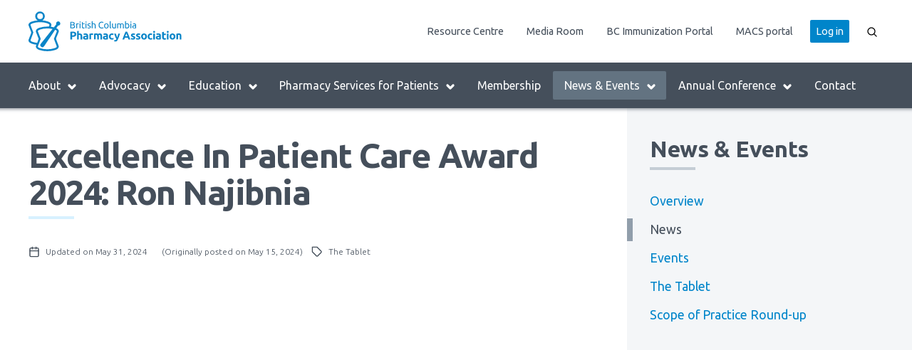

--- FILE ---
content_type: text/html; charset=UTF-8
request_url: https://www.bcpharmacy.ca/tablet/awards-24/excellence-patient-care-award-2024-ron-najibnia
body_size: 16702
content:
<!DOCTYPE html>
<html lang="en" dir="ltr" prefix="content: http://purl.org/rss/1.0/modules/content/  dc: http://purl.org/dc/terms/  foaf: http://xmlns.com/foaf/0.1/  og: http://ogp.me/ns#  rdfs: http://www.w3.org/2000/01/rdf-schema#  schema: http://schema.org/  sioc: http://rdfs.org/sioc/ns#  sioct: http://rdfs.org/sioc/types#  skos: http://www.w3.org/2004/02/skos/core#  xsd: http://www.w3.org/2001/XMLSchema# ">
  <head>
    <meta charset="utf-8" />
<script async src="https://www.googletagmanager.com/gtag/js?id=UA-22772911-2"></script>
<script>window.dataLayer = window.dataLayer || [];function gtag(){dataLayer.push(arguments)};gtag("js", new Date());gtag("set", "developer_id.dMDhkMT", true);gtag("config", "UA-22772911-2", {"groups":"default","anonymize_ip":true,"page_placeholder":"PLACEHOLDER_page_path","allow_ad_personalization_signals":false});</script>
<meta name="msapplication-config" content="/browserconfig.xml" />
<meta name="theme-color" content="#ffffff" />
<meta name="Generator" content="Drupal 10 (https://www.drupal.org)" />
<meta name="MobileOptimized" content="width" />
<meta name="HandheldFriendly" content="true" />
<meta name="viewport" content="width=device-width, initial-scale=1.0" />
<link rel="apple-touch-icon" sizes="180x180" href="/sites/default/files/favicons/apple-touch-icon.png" />
<link rel="icon" type="image/png" sizes="32x32" href="/sites/default/files/favicons/favicon-32x32.png" />
<link rel="icon" type="image/png" sizes="16x16" href="/sites/default/files/favicons/favicon-16x16.png" />
<link rel="manifest" href="/sites/default/files/favicons/manifest.json" />
<link rel="mask-icon" href="/sites/default/files/favicons/safari-pinned-tab.svg" color="#5bbad5" />
<link rel="shortcut icon" href="/sites/default/files/favicons/favicon.ico" />
<link rel="canonical" href="https://www.bcpharmacy.ca/tablet/awards-24/excellence-patient-care-award-2024-ron-najibnia" />
<link rel="shortlink" href="https://www.bcpharmacy.ca/node/4857" />

    <title>Excellence in Patient Care Award 2024: Ron Najibnia | BC Pharmacy Association</title>
    <link rel="stylesheet" media="all" href="/core/modules/system/css/components/align.module.css?t8yw6l" />
<link rel="stylesheet" media="all" href="/core/modules/system/css/components/fieldgroup.module.css?t8yw6l" />
<link rel="stylesheet" media="all" href="/core/modules/system/css/components/container-inline.module.css?t8yw6l" />
<link rel="stylesheet" media="all" href="/core/modules/system/css/components/clearfix.module.css?t8yw6l" />
<link rel="stylesheet" media="all" href="/core/modules/system/css/components/details.module.css?t8yw6l" />
<link rel="stylesheet" media="all" href="/core/modules/system/css/components/hidden.module.css?t8yw6l" />
<link rel="stylesheet" media="all" href="/core/modules/system/css/components/item-list.module.css?t8yw6l" />
<link rel="stylesheet" media="all" href="/core/modules/system/css/components/js.module.css?t8yw6l" />
<link rel="stylesheet" media="all" href="/core/modules/system/css/components/nowrap.module.css?t8yw6l" />
<link rel="stylesheet" media="all" href="/core/modules/system/css/components/position-container.module.css?t8yw6l" />
<link rel="stylesheet" media="all" href="/core/modules/system/css/components/reset-appearance.module.css?t8yw6l" />
<link rel="stylesheet" media="all" href="/core/modules/system/css/components/resize.module.css?t8yw6l" />
<link rel="stylesheet" media="all" href="/core/modules/system/css/components/system-status-counter.css?t8yw6l" />
<link rel="stylesheet" media="all" href="/core/modules/system/css/components/system-status-report-counters.css?t8yw6l" />
<link rel="stylesheet" media="all" href="/core/modules/system/css/components/system-status-report-general-info.css?t8yw6l" />
<link rel="stylesheet" media="all" href="/core/modules/system/css/components/tablesort.module.css?t8yw6l" />
<link rel="stylesheet" media="all" href="/modules/contrib/video_embed_field/css/video_embed_field.responsive-video.css?t8yw6l" />
<link rel="stylesheet" media="all" href="/core/modules/views/css/views.module.css?t8yw6l" />
<link rel="stylesheet" media="all" href="/modules/contrib/paragraphs/css/paragraphs.unpublished.css?t8yw6l" />
<link rel="stylesheet" media="all" href="/themes/custom/asclepius/libraries/swiper/swiper-bundle.min.css?t8yw6l" />
<link rel="stylesheet" media="all" href="/themes/custom/asclepius/build/styles/styles.css?t8yw6l" />
<link rel="stylesheet" media="all" href="//fonts.googleapis.com/css?family=Ubuntu:300,300i,400,400i,700,700i" />
<link rel="stylesheet" media="all" href="/themes/custom/asclepius/build/styles/social.css?t8yw6l" />
<link rel="stylesheet" media="all" href="/themes/custom/asclepius/build/styles/hacks.css?t8yw6l" />

    
    <!-- Google Tag Manager -->
    <script>(function(w,d,s,l,i){w[l]=w[l]||[];w[l].push({'gtm.start':
    new Date().getTime(),event:'gtm.js'});var f=d.getElementsByTagName(s)[0],
    j=d.createElement(s),dl=l!='dataLayer'?'&l='+l:'';j.async=true;j.src=
    'https://www.googletagmanager.com/gtm.js?id='+i+dl;f.parentNode.insertBefore(j,f);
    })(window,document,'script','dataLayer','GTM-MTZQ9J4');</script>
    <!-- End Google Tag Manager -->
  </head>
  <body class="node-type--article page-tablet-awards-24-excellence-patient-care-award-2024-ron-najibnia section-tablet is-anonymous with-subnav no-sidebar">
  <!-- Google Tag Manager (noscript) -->
  <noscript><iframe src="https://www.googletagmanager.com/ns.html?id=GTM-MTZQ9J4"
  height="0" width="0" style="display:none;visibility:hidden"></iframe></noscript>
  <!-- End Google Tag Manager (noscript) -->
    <div id="skip">
      <a href="#main-menu" class="visually-hidden focusable skip-link">
        Skip to main navigation
      </a>
    </div>
    
      <div class="dialog-off-canvas-main-canvas" data-off-canvas-main-canvas>
    <div class="l-page">
  <header class="l-header l-container l-section" role="banner">
        <div class="l-region header">
    <nav role="navigation" aria-labelledby="block-header-menu-menu" id="block-header-menu" class="block block-menu navigation menu--header">
            
  <h2 class="visually-hidden" id="block-header-menu-menu" class="visually-hidden block-title" id="block-header-menu-menu">Menu Block: Header Menu</h2>
  

        
              <ul class="c-menu c-menu--header c-menu--level-0">
                      <li class="c-menu__item">
                              <a href="/resource-centre" class="c-menu__link" data-drupal-link-system-path="node/9">Resource Centre</a>

                  </li>
                      <li class="c-menu__item">
                              <a href="/media" title="Media releases and media contacts" class="c-menu__link" data-drupal-link-system-path="node/27">Media Room</a>

                  </li>
                      <li class="c-menu__item">
                              <a href="https://www.bcpharmacy.ca/covidportal" title="Resources for pharmacies login required" class="c-menu__link">BC Immunization Portal</a>

                  </li>
                      <li class="c-menu__item">
                              <a href="https://www.bcpharmacy.ca/macs-portal" title="Access to medSask minor ailments guidelines" class="c-menu__link">MACS portal</a>

                  </li>
              </ul>
  



  </nav>
<nav role="navigation" aria-labelledby="block-main-menu-menu" id="block-main-menu" class="block block-menu navigation menu--main">
            
  <h2 class="visually-hidden" id="block-main-menu-menu" class="visually-hidden block-title" id="block-main-menu-menu">Menu Block: Main Menu</h2>
  

        
              <ul class="c-menu c-menu--main c-menu--level-0">
                      <li class="c-menu__item c-menu__item--expanded">
                                                    <a href="/about" class="c-menu__link" data-drupal-link-system-path="node/2">              About<span class="c-menu__item--icon"><svg xmlns="http://www.w3.org/2000/svg" width="24" height="24" viewBox="0 0 24 24" fill="none" stroke="#000" stroke-width="2" stroke-linecap="round" stroke-linejoin="round"><path class="icon__chevron--down" d="M6 9l6 6 6-6"/><path class="icon__plus" d="M12 5v14M5 12h14"/><path class="icon__minus" d="M5 12h14"/></svg></span>
            </a>

                                    <ul class="c-menu c-menu--main c-menu--level-0 c-menu--level-1">
              <li class="c-menu__item">
          <a href="/about" class="c-menu__link" data-drupal-link-system-path="node/2">Overview</a>
        </li>
              <li class="c-menu__item">
          <a href="/about/history" class="c-menu__link" data-drupal-link-system-path="node/11">History</a>
        </li>
              <li class="c-menu__item">
          <a href="/about/career-opportunities-bcpha" class="c-menu__link" data-drupal-link-system-path="node/14">Career Opportunities at BCPhA</a>
        </li>
              <li class="c-menu__item">
          <a href="/about/board-of-directors" class="c-menu__link" data-drupal-link-system-path="node/15">Board of Directors</a>
        </li>
              <li class="c-menu__item">
          <a href="/about/student-ambassadors" class="c-menu__link" data-drupal-link-system-path="node/16">Student Ambassadors</a>
        </li>
              <li class="c-menu__item">
          <a href="/about/staff" class="c-menu__link" data-drupal-link-system-path="node/17">Staff Team</a>
        </li>
              <li class="c-menu__item">
          <a href="/about/our-strategic-plan" class="c-menu__link" data-drupal-link-system-path="node/5957">Our Strategic Plan</a>
        </li>
              </ul>
  

                  </li>
                      <li class="c-menu__item c-menu__item--expanded">
                                                    <a href="/advocacy" class="c-menu__link" data-drupal-link-system-path="node/4">              Advocacy<span class="c-menu__item--icon"><svg xmlns="http://www.w3.org/2000/svg" width="24" height="24" viewBox="0 0 24 24" fill="none" stroke="#000" stroke-width="2" stroke-linecap="round" stroke-linejoin="round"><path class="icon__chevron--down" d="M6 9l6 6 6-6"/><path class="icon__plus" d="M12 5v14M5 12h14"/><path class="icon__minus" d="M5 12h14"/></svg></span>
            </a>

                                    <ul class="c-menu c-menu--main c-menu--level-0 c-menu--level-1">
              <li class="c-menu__item">
          <a href="/advocacy" class="c-menu__link" data-drupal-link-system-path="node/4">Overview</a>
        </li>
              <li class="c-menu__item">
          <a href="/advocacy/advocacy-program" class="c-menu__link" data-drupal-link-system-path="node/18">Government Relations and Advocacy Program</a>
        </li>
              <li class="c-menu__item">
          <a href="/advocacy/submissions" class="c-menu__link" data-drupal-link-system-path="node/19">Submissions to Governing Bodies</a>
        </li>
              <li class="c-menu__item">
          <a href="/advocacy/pharmacy-day-legislature" class="c-menu__link" data-drupal-link-system-path="node/5514">Pharmacy Day at the Legislature</a>
        </li>
              <li class="c-menu__item">
          <a href="/advocacy/pharmacy-appreciation-month" class="c-menu__link" data-drupal-link-system-path="node/2478">Pharmacy Appreciation Month</a>
        </li>
              <li class="c-menu__item">
          <a href="/advocacy/health-awareness-days" class="c-menu__link" data-drupal-link-system-path="node/5819">Health Awareness Days</a>
        </li>
              </ul>
  

                  </li>
                      <li class="c-menu__item c-menu__item--expanded">
                                                    <a href="/education" class="c-menu__link" data-drupal-link-system-path="node/5">              Education<span class="c-menu__item--icon"><svg xmlns="http://www.w3.org/2000/svg" width="24" height="24" viewBox="0 0 24 24" fill="none" stroke="#000" stroke-width="2" stroke-linecap="round" stroke-linejoin="round"><path class="icon__chevron--down" d="M6 9l6 6 6-6"/><path class="icon__plus" d="M12 5v14M5 12h14"/><path class="icon__minus" d="M5 12h14"/></svg></span>
            </a>

                                    <ul class="c-menu c-menu--main c-menu--level-0 c-menu--level-1">
              <li class="c-menu__item">
          <a href="/education" class="c-menu__link" data-drupal-link-system-path="node/5">Overview</a>
        </li>
              <li class="c-menu__item">
          <a href="/education/training-sessions" class="c-menu__link" data-drupal-link-system-path="node/22">Training Sessions and Workshops</a>
        </li>
              <li class="c-menu__item">
          <a href="/education/webinars" class="c-menu__link" data-drupal-link-system-path="node/21">Webinars</a>
        </li>
              <li class="c-menu__item">
          <a href="/education/etraining" class="c-menu__link" data-drupal-link-system-path="node/20">eTraining</a>
        </li>
              <li class="c-menu__item">
          <a href="/education/training-sessions/oat" class="c-menu__link" data-drupal-link-system-path="node/2278">OAT Workshop Registration</a>
        </li>
              <li class="c-menu__item">
          <a href="/oud-guidelines" class="c-menu__link" data-drupal-link-system-path="node/4543">OUD Guidelines (Updated for 2023)</a>
        </li>
              </ul>
  

                  </li>
                      <li class="c-menu__item c-menu__item--expanded">
                                                    <a href="/pharmacy-services" class="c-menu__link" data-drupal-link-system-path="node/4501">              Pharmacy Services for Patients<span class="c-menu__item--icon"><svg xmlns="http://www.w3.org/2000/svg" width="24" height="24" viewBox="0 0 24 24" fill="none" stroke="#000" stroke-width="2" stroke-linecap="round" stroke-linejoin="round"><path class="icon__chevron--down" d="M6 9l6 6 6-6"/><path class="icon__plus" d="M12 5v14M5 12h14"/><path class="icon__minus" d="M5 12h14"/></svg></span>
            </a>

                                    <ul class="c-menu c-menu--main c-menu--level-0 c-menu--level-1">
              <li class="c-menu__item">
          <a href="/pharmacy-services" class="c-menu__link" data-drupal-link-system-path="node/4501">Overview</a>
        </li>
              <li class="c-menu__item">
          <a href="/pharmacy-services/RAT-kits" class="c-menu__link" data-drupal-link-system-path="node/5108">COVID-19 Rapid Test Kits</a>
        </li>
              <li class="c-menu__item">
          <a href="/mmr" class="c-menu__link" data-drupal-link-system-path="node/4720">Measles, Mumps and Rubella (MMR) Vaccines</a>
        </li>
              <li class="c-menu__item">
          <a href="/pharmacy-services/minor-ailments-and-contraception-services" class="c-menu__link" data-drupal-link-system-path="node/4508">Minor Ailments and Contraception Services</a>
        </li>
              <li class="c-menu__item">
          <a href="/pharmacy-services/paxlovid" class="c-menu__link" data-drupal-link-system-path="node/4503">Paxlovid™</a>
        </li>
              <li class="c-menu__item">
          <a href="/rsv-vaccines" class="c-menu__link" data-drupal-link-system-path="node/4500">Respiratory Syncytial Virus (RSV) Vaccines in Pharmacies</a>
        </li>
              <li class="c-menu__item">
          <a href="/pharmacy-services/fall-vaccines" title="Information about COVID-19 and/or flu vaccinations offered in pharmacies" class="c-menu__link" data-drupal-link-system-path="node/2986">Respiratory illness vaccines</a>
        </li>
              <li class="c-menu__item">
          <a href="/pharmacy-services/HPV-vaccines" class="c-menu__link" data-drupal-link-system-path="node/228">Human papillomavirus (HPV) Vaccines</a>
        </li>
              <li class="c-menu__item">
          <a href="https://www.bcpharmacy.ca/oat-pharmacies" title="Listing of B.C. pharmacies offering OAT services" class="c-menu__link">Opioid Agonist Treatment (OAT)</a>
        </li>
              <li class="c-menu__item">
          <a href="https://www.bcpharmacy.ca/pharmacy-services/naloxone" title="Take Home Naloxone kits in B.C. pharmacies" class="c-menu__link">Take Home Naloxone</a>
        </li>
              </ul>
  

                  </li>
                      <li class="c-menu__item">
                              <a href="/membership" class="c-menu__link" data-drupal-link-system-path="node/6">Membership</a>

                  </li>
                      <li class="c-menu__item c-menu__item--expanded c-menu__item--active-trail">
                                                    <a href="/news-events" class="c-menu__link is-active" data-drupal-link-system-path="node/7">              News &amp; Events<span class="c-menu__item--icon"><svg xmlns="http://www.w3.org/2000/svg" width="24" height="24" viewBox="0 0 24 24" fill="none" stroke="#000" stroke-width="2" stroke-linecap="round" stroke-linejoin="round"><path class="icon__chevron--down" d="M6 9l6 6 6-6"/><path class="icon__plus" d="M12 5v14M5 12h14"/><path class="icon__minus" d="M5 12h14"/></svg></span>
            </a>

                                    <ul class="c-menu c-menu--main c-menu--level-0 c-menu--level-1">
              <li class="c-menu__item">
          <a href="/news-events" class="c-menu__link" data-drupal-link-system-path="node/7">Overview</a>
        </li>
              <li class="c-menu__item">
          <a href="/news" class="c-menu__link" data-drupal-link-system-path="node/23">News</a>
        </li>
              <li class="c-menu__item">
          <a href="/events" class="c-menu__link" data-drupal-link-system-path="node/24">Events</a>
        </li>
              <li class="c-menu__item">
          <a href="/tablet" class="c-menu__link" data-drupal-link-system-path="node/26">The Tablet</a>
        </li>
              <li class="c-menu__item">
          <a href="https://www.bcpharmacy.ca/scope-practice-round" class="c-menu__link">Scope of Practice Round-up</a>
        </li>
              </ul>
  

                  </li>
                      <li class="c-menu__item c-menu__item--expanded">
                                                    <a href="/conference" class="c-menu__link" data-drupal-link-system-path="node/5803">              Annual Conference<span class="c-menu__item--icon"><svg xmlns="http://www.w3.org/2000/svg" width="24" height="24" viewBox="0 0 24 24" fill="none" stroke="#000" stroke-width="2" stroke-linecap="round" stroke-linejoin="round"><path class="icon__chevron--down" d="M6 9l6 6 6-6"/><path class="icon__plus" d="M12 5v14M5 12h14"/><path class="icon__minus" d="M5 12h14"/></svg></span>
            </a>

                                    <ul class="c-menu c-menu--main c-menu--level-0 c-menu--level-1">
              <li class="c-menu__item">
          <a href="/conference" class="c-menu__link" data-drupal-link-system-path="node/5803">2026 Annual Conference</a>
        </li>
              <li class="c-menu__item">
          <a href="/conference/2025" class="c-menu__link" data-drupal-link-system-path="node/5116">2025 Annual Conference</a>
        </li>
              <li class="c-menu__item">
          <a href="/conference/awards" class="c-menu__link" data-drupal-link-system-path="node/544">Excellence in Pharmacy Awards</a>
        </li>
              <li class="c-menu__item">
          <a href="/conference/privacy" class="c-menu__link" data-drupal-link-system-path="node/567">Privacy Policy</a>
        </li>
              </ul>
  

                  </li>
                      <li class="c-menu__item">
                              <a href="/contact" class="c-menu__link" data-drupal-link-system-path="node/3">Contact</a>

                  </li>
              </ul>
  



  </nav>
<div id="block-menutoggleblock" class="block block-bcpha-blocks block-menu-toggle-block">
  
    
      <div class="c-menu-toggle">
  <button title="Open Menu" class="button button--link"><span class="button--label">Menu</span><span class="button--icon"><svg xmlns="http://www.w3.org/2000/svg" width="24" height="24" viewBox="0 0 24 24" fill="none" stroke="#000" stroke-width="2" stroke-linecap="round" stroke-linejoin="round"><path class="icon__close" d="M18 6l-12 12M6 6l12 12"/><path class="icon__rows" d="M3 12h18M3 6h18M3 18h18"/></svg></span></button>
</div>
  </div>
<div id="block-searchblock" class="block block-bcpha-search block-search">
  
    
      <div class="c-search-form">
  <form class="search-form c-form c-search-form" data-drupal-selector="search-form" action="/tablet/awards-24/excellence-patient-care-award-2024-ron-najibnia" method="post" id="search-form" accept-charset="UTF-8">
  <div class="js-form-item c-form__item js-form-type-textfield c-form__item-search js-form-item-search form-no-label">
      <label for="edit-search" class="visually-hidden">Search</label>
        <input placeholder="Search..." class="c-search-form__input form-text" data-drupal-selector="edit-search" type="text" id="edit-search" name="search" value="" size="60" maxlength="128" />

        </div>
<input autocomplete="off" data-drupal-selector="form-mpeiql1xatfjilfq5dzkcydddezawdgo0dwqxxbzx1k" type="hidden" name="form_build_id" value="form-mPEiql1XAtfjilFq5DZKCYDddeZaWDGo0dWQxXBZX1k" />
<input data-drupal-selector="edit-search-form" type="hidden" name="form_id" value="search_form" />
<div data-drupal-selector="edit-actions" class="form-actions js-form-wrapper form-wrapper" id="edit-actions"><input class="button--primary c-search-form__submit button js-form-submit form-submit" data-drupal-selector="edit-submit" type="submit" id="edit-submit" name="op" value="Search" />
</div>

</form>

</div>
<button title="Open Search" class="button button--link button--search-toggle"><span class="button--icon"><svg xmlns="http://www.w3.org/2000/svg" width="24" height="24" viewBox="0 0 24 24" fill="none" stroke="#000" stroke-width="2" stroke-linecap="round" stroke-linejoin="round"><circle class="icon__search" cx="10.5" cy="10.5" r="7.5"/><path class="icon__search" d="M21 21l-5.2-5.2"/><path class="icon__close" d="M18 6l-12 12M6 6l12 12"/></svg></span></button>

  </div>
<div id="block-asclepius-branding" class="block block-system block-system-branding-block">
  
    
        <a href="/" title="Home" rel="home">
      <img src="/themes/custom/asclepius/build/components/logo/images/bcpha-logo--colour.svg" alt="Home" />
    </a>
  </div>
<nav role="navigation" aria-labelledby="block-asclepius-account-menu-menu" id="block-asclepius-account-menu" class="block block-menu navigation menu--account">
            
  <h2 class="visually-hidden" id="block-asclepius-account-menu-menu" class="visually-hidden block-title" id="block-asclepius-account-menu-menu">User account menu</h2>
  

        
              <ul class="c-menu c-menu--account c-menu--level-0">
                      <li class="c-menu__item">
                              <a href="/saml/login" class="c-menu__link" data-drupal-link-system-path="saml/login">Log in</a>

                  </li>
              </ul>
  



  </nav>

  </div>

    
  </header>

      <div class="l-container l-section">
      
      
          <div class="l-region highlighted">
    <div data-drupal-messages-fallback class="hidden"></div>

  </div>

      
    </div>
  
  <main role="main" class="l-main l-container l-section">
    <a id="main-content" tabindex="-1"></a>          <div class="l-hero">
            <div class="l-region hero">
    <div class="views-element-container block block-views block-views-blockhero-block" id="block-views-block-hero-block">
  
    
      <div><div class="js-view-dom-id-9bcc1345333dbaad8727265b8de1e45cf3772277c162338ac2d01641c1a02a3f">
  
  
  

  
  
  

    

  
  

  
  

  
  
</div>
</div>

  </div>

  </div>

      </div>
    
    <div class="l-content">
                <div class="l-region content-top">
    <div id="block-asclepius-page-title" class="block block-core block-page-title-block">
  
    
      
  <h1 class="page-title"><span>Excellence in Patient Care Award 2024: Ron Najibnia</span>
</h1>


  </div>

  </div>

          <div class="l-region content">
    <div id="block-asclepius-content" class="block block-system block-system-main-block">
  
    
      <article about="/tablet/awards-24/excellence-patient-care-award-2024-ron-najibnia">

  
    

  <div class="news__teaser--meta">
              <span class="glyph"><svg class="glyph__icon glyph__icon--calendar" xmlns="http://www.w3.org/2000/svg" width="16" height="16" viewBox="0 0 24 24" stroke="currentColor" stroke-width="2" stroke-linecap="round" stroke-linejoin="round" fill="none"><rect x="3" y="4" width="18" height="18" rx="2" ry="2"/><path d="M16 2v4M8 2v4M3 10h18"/></svg><span class="glyph__label">Updated on May 31, 2024</span></span>
      <span class="glyph">(Originally posted on May 15, 2024)</span>
              <span class="glyph"><svg class="glyph__icon glyph__icon--tag" xmlns="http://www.w3.org/2000/svg" width="16" height="16" viewBox="0 0 24 24" stroke="currentColor" stroke-width="2" stroke-linecap="round" stroke-linejoin="round" fill="none"><path d="M20.59 13.41l-7.17 7.17a2 2 0 0 1-2.83 0l-8.59-8.58v-10h10l8.59 8.59a2 2 0 0 1 0 2.82zM7 7"/></svg><span class="glyph__label"><span>
                    The Tablet
  </span>
</span></span>
          </div>

  <div class="news__body">
    
                  <div class="paragraph paragraph--type--video paragraph--view-mode--default c-video-paragraph">
              <div class="c-video-paragraph__asset">
            <div><div class="video-embed-field-provider-youtube video-embed-field-responsive-video"><iframe width="854" height="480" frameborder="0" allowfullscreen="allowfullscreen" src="https://www.youtube.com/embed/Zcu4AKwhSC4?autoplay=0&amp;start=0&amp;rel=0"></iframe>
</div>
</div>
      </div>
                  <div class="c-video-paragraph__description"></div>
            </div>

                <div class="paragraph paragraph--type--text paragraph--view-mode--default c-text-paragraph">
                                <div class="c-text-paragraph__text">
            <div><p style="margin-bottom:11px"><strong><span style="font-size:12pt"><span style="line-height:115%"><span style="font-family:Aptos,sans-serif">Ron (Mehran) Najibnia</span></span></span></strong><br />
<strong><span style="font-size:12pt"><span style="line-height:115%"><span style="font-family:Aptos,sans-serif">Excellence in Patient Care Award</span></span></span></strong><br />
<strong><span style="font-size:12pt"><span style="line-height:115%"><span style="font-family:Aptos,sans-serif">Pharmacy Operations Manager, Naz Pharmacies</span></span></span></strong><br />
<strong><span style="font-size:12pt"><span style="line-height:115%"><span style="font-family:Aptos,sans-serif">North Vancouver, B.C.</span></span></span></strong></p>

<p>Patients — they’re at the heart of the business of pharmacy practice.</p>

<p>For Ron Najibnia, recipient of the 2024 Excellence in Patient Care Award, this means recognizing that the patient experience comes first.</p>

<p>It means that pharmacists should be adaptable in understanding the needs of the individual in front of them and going beyond just dispensing to provide clinical and professional services that help improve the health of pharmacy users.</p>

<p>“Every night, when I go to sleep, I close my eyes and review my day, playing it back like I am at the cinema. I ask myself, how many patients did I have the pleasure to help? What services did I provide for my patients? What problems did I resolve? Doing this helps me start every new day with much more enthusiasm and with much more attention to detail,” he said.</p>

<p>A PharmD holder and graduate of Azad University’s School of Pharmacy and Pharmaceutical Sciences in Iran, Najibnia initially arrived in Canada in the early 2000s with the intention of furthering his education by attending school in Alberta.</p>

<p>Before his trip to the prairie province, he stopped in British Columbia to visit his brother, who was already living here, and to meet with some of his fellow pharmacy school graduates who had earlier moved to Canada, where they started their pharmacy practice, or were getting their licence to practice.</p>
</div>
      </div>
            </div>

                <div class="paragraph paragraph--type--image paragraph--view-mode--default c-image-paragraph">
                  <div class="c-image-paragraph__asset">
            <div>  <img loading="lazy" src="/sites/default/files/assets/paragraphs/image/image/Ron%20web.jpg" width="1000" height="576" alt="Ron Najibnia" typeof="foaf:Image" />

</div>
      </div>
                    <div class="c-image-paragraph__description">
            <div><p>Ron Najibnia, pharmacy operations manager at Naz Pharmacies, believes that all pharmacists should embrace clinical services that go beyond dispensing medications.</p>
</div>
      </div>
            </div>

                <div class="paragraph paragraph--type--text paragraph--view-mode--default c-text-paragraph">
                                <div class="c-text-paragraph__text">
            <div><p>It was this decision to visit B.C. that would change the trajectory of his career. Some of his friends were already practicing as community pharmacists, and invited him to take a closer look at how pharmacy in Canada was different from Iran.</p>

<p>“I thought it was so exciting because, at that time, I felt what Canadian pharmacists were able to do for their patients was so innovative, and I believed that Canada is one of the leading countries in terms of the scope of pharmacy practice,” Najibnia said.</p>

<p>Instead of following his initial intention of continuing education in Alberta, he decided to become licenced to practice as a pharmacist in British Columbia first. Since then, for the last 20 years, he has been working and leading as a community pharmacist, spending his first 10 years with Sobeys, followed by another decade at Costco.</p>

<p>During this time, Najibnia also began to broaden his skillset by completing courses to expand his clinical knowledge and leadership skills, while taking on various teaching roles at the University of British Columbia Faculty of Pharmaceutical Sciences. In 2024, Najibnia started his current role with Naz Pharmacies as pharmacy operations manager.</p>

<p>Concurrently, he is pursuing his knowledge through an MBA program in Vancouver. Today, as a leader within the profession, he sees his role as guiding new pharmacists and managers to deliver patient care with the same passion he espouses.</p>

<p>“These days, it’s critical that pharmacists become more involved in clinical practice. Pharmacists are not just dispensers. Pharmacists are counsellors, both to the patient and to other health-care professionals. We are trustworthy sources of information,” Najibnia said.</p>
</div>
      </div>
            </div>

                <div class="paragraph paragraph--type--image paragraph--view-mode--default c-image-paragraph">
                  <a href="https://nazpharmacies.com/" class="c-image-paragraph__link" target="_blank">
              <div class="c-image-paragraph__asset">
            <div>  <img loading="lazy" src="/sites/default/files/assets/paragraphs/image/image/Naz%20Pharmacies%201200%20x%20600.jpg" width="4096" height="2048" alt="Naz Pharmacies" typeof="foaf:Image" />

</div>
      </div>
              </a>
                    <div class="c-image-paragraph__description">
            <div><p>The above is an advertisement. For advertising inquiries, please contact <a href="mailto:michael.mui@bcpharmacy.ca">michael.mui@bcpharmacy.ca</a></p>
</div>
      </div>
            </div>

        
  </div>

      <div class="c-callout-paragraph c-callout-paragraph--teaser c-callout-paragraph--ref">
      <div class="c-callout-paragraph__text"><p>This article is featured in <em>The Tablet</em>. The Tablet features pharmacy and industry news, profiles on B.C. pharmacists, information on research developments and new products.</p></div>
      <div class="c-callout-paragraph__link">
        <a class="button button--link" href="/publications/awards-edition-2024"><span class="button__label"></span>View Awards Edition 2024</a>
      </div>
    </div>
  
</article>

  </div>

  </div>

          <div class="l-region content-bottom">
    <div id="block-social-share-block-node-article" class="block block-bcpha-social-share block-social-share">
  
    
      <div class="c-social-share">
  <div class="c-social-share__content">
    <ul class="rrssb-buttons">

      <li class="rrssb-facebook">
  <!--  Replace with your URL. For best results, make sure your page has the proper FB Open Graph tags in header:
        https://developers.facebook.com/docs/opengraph/howtos/maximizing-distribution-media-content/ -->
  <a href="https://www.facebook.com/sharer/sharer.php?u=https%3A%2F%2Fwww.bcpharmacy.ca%2Ftablet%2Fawards-24%2Fexcellence-patient-care-award-2024-ron-najibnia" class="popup">
    <span class="rrssb-icon">
      <svg xmlns="http://www.w3.org/2000/svg" viewBox="0 0 29 29">
  <path d="M26.4 0H2.6C1.714 0 0 1.715 0 2.6v23.8c0 .884 1.715 2.6 2.6 2.6h12.393V17.988h-3.996v-3.98h3.997v-3.062c0-3.746 2.835-5.97 6.177-5.97 1.6 0 2.444.173 2.845.226v3.792H21.18c-1.817 0-2.156.9-2.156 2.168v2.847h5.045l-.66 3.978h-4.386V29H26.4c.884 0 2.6-1.716 2.6-2.6V2.6c0-.885-1.716-2.6-2.6-2.6z" />
</svg>

    </span>
    <span class="rrssb-text">Facebook</span>
  </a>
</li>      <li class="rrssb-twitter">
  <!-- Replace href with your Meta and URL information  -->
  <a href="https://twitter.com/intent/tweet?text=Excellence%20in%20Patient%20Care%20Award%202024%3A%20Ron%20Najibnia%20%E2%80%94%20https%3A%2F%2Fwww.bcpharmacy.ca%2Ftablet%2Fawards-24%2Fexcellence-patient-care-award-2024-ron-najibnia" class="popup">
    <span class="rrssb-icon">
      <svg xmlns="http://www.w3.org/2000/svg" viewBox="0 0 28 28">
  <path d="M24.253 8.756C24.69 17.08 18.297 24.182 9.97 24.62a15.093 15.093 0 0 1-8.86-2.32c2.702.18 5.375-.648 7.507-2.32a5.417 5.417 0 0 1-4.49-3.64c.802.13 1.62.077 2.4-.154a5.416 5.416 0 0 1-4.412-5.11 5.43 5.43 0 0 0 2.168.387A5.416 5.416 0 0 1 2.89 4.498a15.09 15.09 0 0 0 10.913 5.573 5.185 5.185 0 0 1 3.434-6.48 5.18 5.18 0 0 1 5.546 1.682 9.076 9.076 0 0 0 3.33-1.317 5.038 5.038 0 0 1-2.4 2.942 9.068 9.068 0 0 0 3.02-.85 5.05 5.05 0 0 1-2.48 2.71z" />
</svg>

    </span>
    <span class="rrssb-text">Twitter</span>
  </a>
</li>      <li class="rrssb-googleplus">
  <!-- Replace href with your meta and URL information.  -->
  <a href="https://plus.google.com/share?url=https%3A%2F%2Fwww.bcpharmacy.ca%2Ftablet%2Fawards-24%2Fexcellence-patient-care-award-2024-ron-najibnia" class="popup">
    <span class="rrssb-icon">
      <svg xmlns="http://www.w3.org/2000/svg" width="24" height="24" viewBox="0 0 24 24">
  <path d="M21 8.29h-1.95v2.6h-2.6v1.82h2.6v2.6H21v-2.6h2.6v-1.885H21V8.29zM7.614 10.306v2.925h3.9c-.26 1.69-1.755 2.925-3.9 2.925-2.34 0-4.29-2.016-4.29-4.354s1.885-4.353 4.29-4.353c1.104 0 2.014.326 2.794 1.105l2.08-2.08c-1.3-1.17-2.924-1.883-4.874-1.883C3.65 4.586.4 7.835.4 11.8s3.25 7.212 7.214 7.212c4.224 0 6.953-2.988 6.953-7.082 0-.52-.065-1.104-.13-1.624H7.614z" />
</svg>

    </span>
    <span class="rrssb-text">Google+</span>
  </a>
</li>      <li class="rrssb-linkedin">
  <!-- Replace href with your meta and URL information -->
  <a href="http://www.linkedin.com/shareArticle?mini=true&amp;url=https%3A%2F%2Fwww.bcpharmacy.ca%2Ftablet%2Fawards-24%2Fexcellence-patient-care-award-2024-ron-najibnia&amp;title=Excellence%20in%20Patient%20Care%20Award%202024%3A%20Ron%20Najibnia" class="popup">
    <span class="rrssb-icon">
      <svg xmlns="http://www.w3.org/2000/svg" viewBox="0 0 28 28">
  <path d="M25.424 15.887v8.447h-4.896v-7.882c0-1.98-.71-3.33-2.48-3.33-1.354 0-2.158.91-2.514 1.802-.13.315-.162.753-.162 1.194v8.216h-4.9s.067-13.35 0-14.73h4.9v2.087c-.01.017-.023.033-.033.05h.032v-.05c.65-1.002 1.812-2.435 4.414-2.435 3.222 0 5.638 2.106 5.638 6.632zM5.348 2.5c-1.676 0-2.772 1.093-2.772 2.54 0 1.42 1.066 2.538 2.717 2.546h.032c1.71 0 2.77-1.132 2.77-2.546C8.056 3.593 7.02 2.5 5.344 2.5h.005zm-2.48 21.834h4.896V9.604H2.867v14.73z" />
</svg>

    </span>
    <span class="rrssb-text">LinkedIn</span>
  </a>
</li>      <li class="rrssb-email">
  <!-- Replace subject with your message using URL encoding: http://meyerweb.com/eric/tools/dencoder/ -->
  <a href="mailto:?Subject=Excellence%20in%20Patient%20Care%20Award%202024%3A%20Ron%20Najibnia&body=https%3A%2F%2Fwww.bcpharmacy.ca%2Ftablet%2Fawards-24%2Fexcellence-patient-care-award-2024-ron-najibnia">
    <span class="rrssb-icon">
      <svg xmlns="http://www.w3.org/2000/svg" width="24" height="24" viewBox="0 0 24 24">
  <path d="M21.386 2.614H2.614A2.345 2.345 0 0 0 .279 4.961l-.01 14.078a2.353 2.353 0 0 0 2.346 2.347h18.771a2.354 2.354 0 0 0 2.347-2.347V4.961a2.356 2.356 0 0 0-2.347-2.347zm0 4.694L12 13.174 2.614 7.308V4.961L12 10.827l9.386-5.866v2.347z" />
</svg>

    </span>
    <span class="rrssb-text">Email</span>
  </a>
</li>

                                                                  
    </ul>
  </div>
</div>

  </div>
<div class="views-element-container block block-views block-views-blockarticle-related-articles-block" id="block-views-block-article-related-articles-block-node-article">
  
      <h2 class="block-title">Related Articles</h2>
    
      <div><div class="js-view-dom-id-07f44845c628dbf2d08a3f8ccd4da12e1754951448a91a7fa28011f0e15a96e6">
  
  
  

  
  
  

    <div class="news__teaser">
        <div class="news__teaser--title">
      <h4><a href="/news/quitnow-delivering-responsive-evidence-based-tobacco-and-nicotine-cessation-services" hreflang="en">QuitNow: Delivering responsive, evidence-based tobacco and nicotine cessation services</a></h4>
    </div>
        <div class="news__teaser--meta">
              <span class="glyph"><svg class="glyph__icon glyph__icon--calendar" xmlns="http://www.w3.org/2000/svg" width="16" height="16" viewBox="0 0 24 24" stroke="currentColor" stroke-width="2" stroke-linecap="round" stroke-linejoin="round" fill="none"><rect x="3" y="4" width="18" height="18" rx="2" ry="2"/><path d="M16 2v4M8 2v4M3 10h18"/></svg>
<span class="glyph__label"><time datetime="2026-01-03T12:00:00Z">January 3, 2026</time>
</span></span>
                    <span class="glyph"><svg class="glyph__icon glyph__icon--tag" xmlns="http://www.w3.org/2000/svg" width="16" height="16" viewBox="0 0 24 24" stroke="currentColor" stroke-width="2" stroke-linecap="round" stroke-linejoin="round" fill="none"><path d="M20.59 13.41l-7.17 7.17a2 2 0 0 1-2.83 0l-8.59-8.58v-10h10l8.59 8.59a2 2 0 0 1 0 2.82zM7 7"/></svg>
<span class="glyph__label">The Tablet</span></span>
          </div>
          <div class="news__teaser--action">
      <a class="button button--link" href="/news/quitnow-delivering-responsive-evidence-based-tobacco-and-nicotine-cessation-services"><span class="button__label">Read full article</span><svg class="button__icon button__icon--arrow-right" xmlns="http://www.w3.org/2000/svg" width="16" height="16" viewBox="0 0 24 24" stroke="currentColor" stroke-width="3" stroke-linecap="round" stroke-linejoin="round" fill="none"><path d="M4 12h16m-6-6l6 6-6 6"/></svg></a>
    </div>
  </div>

  <div class="news__teaser">
        <div class="news__teaser--title">
      <h4><a href="/tablet/fall-25/mark-kunzli-demystifying-pharmacy-audits" hreflang="en">Mark Kunzli: Demystifying pharmacy audits</a></h4>
    </div>
        <div class="news__teaser--meta">
              <span class="glyph"><svg class="glyph__icon glyph__icon--calendar" xmlns="http://www.w3.org/2000/svg" width="16" height="16" viewBox="0 0 24 24" stroke="currentColor" stroke-width="2" stroke-linecap="round" stroke-linejoin="round" fill="none"><rect x="3" y="4" width="18" height="18" rx="2" ry="2"/><path d="M16 2v4M8 2v4M3 10h18"/></svg>
<span class="glyph__label"><time datetime="2025-11-10T12:00:00Z">November 10, 2025</time>
</span></span>
                    <span class="glyph"><svg class="glyph__icon glyph__icon--tag" xmlns="http://www.w3.org/2000/svg" width="16" height="16" viewBox="0 0 24 24" stroke="currentColor" stroke-width="2" stroke-linecap="round" stroke-linejoin="round" fill="none"><path d="M20.59 13.41l-7.17 7.17a2 2 0 0 1-2.83 0l-8.59-8.58v-10h10l8.59 8.59a2 2 0 0 1 0 2.82zM7 7"/></svg>
<span class="glyph__label">The Tablet</span></span>
          </div>
          <div class="news__teaser--action">
      <a class="button button--link" href="/tablet/fall-25/mark-kunzli-demystifying-pharmacy-audits"><span class="button__label">Read full article</span><svg class="button__icon button__icon--arrow-right" xmlns="http://www.w3.org/2000/svg" width="16" height="16" viewBox="0 0 24 24" stroke="currentColor" stroke-width="3" stroke-linecap="round" stroke-linejoin="round" fill="none"><path d="M4 12h16m-6-6l6 6-6 6"/></svg></a>
    </div>
  </div>


  
  

  
  

  
  
</div>
</div>

  </div>

  </div>

    </div>

          <div id="sidebars" class="l-sidebars">
                  <aside class="l-sidebar-first l-section" role="complementary">
                <div class="l-region sidebar-first">
    <nav role="navigation" aria-labelledby="block-main-menu-secondary-section-news-events-menu" id="block-main-menu-secondary-section-news-events" class="block block-menu navigation menu--main">
      
  <h2 id="block-main-menu-secondary-section-news-events-menu" id="block-main-menu-secondary-section-news-events-menu" class="block-title">News &amp; Events</h2>
  

        
              <ul class="c-menu c-menu--main c-menu--main--secondary c-menu--level-0">
                      <li class="c-menu__item">
                              <a href="/news-events" class="c-menu__link" data-drupal-link-system-path="node/7">Overview</a>

                  </li>
                      <li class="c-menu__item c-menu__item--active-trail">
                              <a href="/news" class="c-menu__link is-active" data-drupal-link-system-path="node/23">News</a>

                  </li>
                      <li class="c-menu__item c-menu__item--collapsed">
                              <a href="/events" class="c-menu__link" data-drupal-link-system-path="node/24">Events</a>

                  </li>
                      <li class="c-menu__item c-menu__item--collapsed">
                              <a href="/tablet" class="c-menu__link" data-drupal-link-system-path="node/26">The Tablet</a>

                  </li>
                      <li class="c-menu__item">
                              <a href="https://www.bcpharmacy.ca/scope-practice-round" class="c-menu__link">Scope of Practice Round-up</a>

                  </li>
              </ul>
  



  </nav>

  </div>

          </aside>
        
              </div>
    
  </main>

      <footer class="l-footer l-container l-section" role="contentinfo">
          <div class="l-region footer">
    <div id="block-bcphabrandblock" class="block block-bcpha-blocks block-bcpha-brand-block">
  
    
      <div class="c-bcpha-brand">
  <div class="c-bcpha-brand__content">
    <svg xmlns="http://www.w3.org/2000/svg" viewBox="0 0 165.34 43"><defs><style>.a{fill:#fff;}</style></defs><title>bcpha-logo--white</title><path class="a" d="M47.07,18.33H45.63l-.44-.08V11.44l.44-.08h1.43a6.67,6.67,0,0,1,1.13.09,2.85,2.85,0,0,1,.91.31,1.65,1.65,0,0,1,.61.56,1.59,1.59,0,0,1,.22.86,1.53,1.53,0,0,1-.27.94,1.62,1.62,0,0,1-.72.54,2.09,2.09,0,0,1,1,.57,1.56,1.56,0,0,1,.36,1.1,1.77,1.77,0,0,1-.76,1.56A4.37,4.37,0,0,1,47.07,18.33Zm-.91-4.07h1a4.37,4.37,0,0,0,.68-.05,1.66,1.66,0,0,0,.55-.18.91.91,0,0,0,.5-.87.88.88,0,0,0-.14-.51,1,1,0,0,0-.38-.33,2.09,2.09,0,0,0-.58-.19,3.92,3.92,0,0,0-.7-.06h-1Zm0,.78v2.44h1a5.7,5.7,0,0,0,.82-.06,2.3,2.3,0,0,0,.67-.19,1.18,1.18,0,0,0,.46-.39,1.08,1.08,0,0,0,.17-.63,1.17,1.17,0,0,0-.13-.58,1,1,0,0,0-.37-.37,1.81,1.81,0,0,0-.58-.2,4.38,4.38,0,0,0-.76-.06Z"/><path class="a" d="M53.44,13h1l-.16.81H54a3.2,3.2,0,0,0-.66-.06,2.44,2.44,0,0,0-.51.06l-.33.07v4.37h-.93v-5a6.42,6.42,0,0,1,.82-.23A5.29,5.29,0,0,1,53.44,13Z"/><path class="a" d="M55.79,12.13a.59.59,0,0,1-.42-.17.65.65,0,0,1,0-.89.63.63,0,0,1,.85,0,.65.65,0,0,1,0,.89A.59.59,0,0,1,55.79,12.13Zm.47,6.14h-.93v-5.2h.93Z"/><path class="a" d="M58.6,13.07h2v.78h-2v2.4a2.88,2.88,0,0,0,.06.65,1,1,0,0,0,.18.4.65.65,0,0,0,.3.21,1.33,1.33,0,0,0,.42.06,2,2,0,0,0,.68-.1l.35-.13.18.77a3.36,3.36,0,0,1-.49.17,2.78,2.78,0,0,1-.8.1,2.43,2.43,0,0,1-.87-.13,1.28,1.28,0,0,1-.55-.41,1.62,1.62,0,0,1-.29-.67,4.38,4.38,0,0,1-.08-.91V11.62l.93-.16Z"/><path class="a" d="M62.11,12.13a.6.6,0,0,1-.42-.17.65.65,0,0,1,0-.89.63.63,0,0,1,.85,0,.65.65,0,0,1,0,.89A.6.6,0,0,1,62.11,12.13Zm.47,6.14h-.93v-5.2h.93Z"/><path class="a" d="M65.27,17.6a1.84,1.84,0,0,0,.84-.15.51.51,0,0,0,.28-.48.64.64,0,0,0-.27-.54,4.29,4.29,0,0,0-.89-.45l-.58-.25a2,2,0,0,1-.47-.29,1.28,1.28,0,0,1-.32-.41,1.45,1.45,0,0,1,.39-1.68,2.17,2.17,0,0,1,1.39-.41h.44l.41.06.33.08.23.07-.17.8a2.33,2.33,0,0,0-.47-.17,3,3,0,0,0-.77-.08,1.42,1.42,0,0,0-.68.15.51.51,0,0,0-.29.48.67.67,0,0,0,.06.3.69.69,0,0,0,.2.23,1.64,1.64,0,0,0,.33.19l.48.19.66.28a2.06,2.06,0,0,1,.5.31,1.21,1.21,0,0,1,.32.44,1.58,1.58,0,0,1,.11.63A1.24,1.24,0,0,1,66.8,18a2.67,2.67,0,0,1-1.53.37,4,4,0,0,1-1.08-.12l-.53-.17.17-.8.51.18A2.94,2.94,0,0,0,65.27,17.6Z"/><path class="a" d="M68.4,18.27v-7.6l.93-.16v2.66A3.27,3.27,0,0,1,70.47,13a2.64,2.64,0,0,1,1,.18,1.62,1.62,0,0,1,.66.49,1.9,1.9,0,0,1,.34.75,4.4,4.4,0,0,1,.1,1v2.92h-.93V15.55a4.38,4.38,0,0,0-.07-.82,1.37,1.37,0,0,0-.21-.55.85.85,0,0,0-.4-.31,1.76,1.76,0,0,0-.62-.1h-.61l-.26.05-.17.05v4.32Z"/><path class="a" d="M79.06,18.42a3.56,3.56,0,0,1-1.33-.24,2.83,2.83,0,0,1-1-.7A3.17,3.17,0,0,1,76,16.34a4.7,4.7,0,0,1-.23-1.55A4.2,4.2,0,0,1,76,13.25a3.35,3.35,0,0,1,.71-1.13,3,3,0,0,1,1-.7A3.42,3.42,0,0,1,79,11.18a4.55,4.55,0,0,1,.78.06,4.69,4.69,0,0,1,.6.14,2.92,2.92,0,0,1,.42.16l.22.12-.28.8-.26-.13-.38-.14a3.48,3.48,0,0,0-.47-.11,2.93,2.93,0,0,0-.51,0,2.47,2.47,0,0,0-1,.19,2,2,0,0,0-.75.55,2.49,2.49,0,0,0-.48.88,3.79,3.79,0,0,0-.17,1.15A4.13,4.13,0,0,0,77,15.93a2.48,2.48,0,0,0,.43.88,2,2,0,0,0,.73.56,2.41,2.41,0,0,0,1,.2,3.73,3.73,0,0,0,1.11-.14,5,5,0,0,0,.66-.25l.25.8a1.4,1.4,0,0,1-.25.13,3.44,3.44,0,0,1-.45.15,5.83,5.83,0,0,1-.63.12A5.71,5.71,0,0,1,79.06,18.42Z"/><path class="a" d="M86.61,15.67a3.29,3.29,0,0,1-.18,1.12,2.57,2.57,0,0,1-.5.86,2.22,2.22,0,0,1-.78.56,2.56,2.56,0,0,1-2,0,2.22,2.22,0,0,1-.78-.56,2.57,2.57,0,0,1-.5-.86,3.56,3.56,0,0,1,0-2.23,2.57,2.57,0,0,1,.5-.87,2.23,2.23,0,0,1,.78-.55,2.56,2.56,0,0,1,2,0,2.23,2.23,0,0,1,.78.55,2.57,2.57,0,0,1,.5.87A3.3,3.3,0,0,1,86.61,15.67Zm-1,0a2.24,2.24,0,0,0-.4-1.4,1.38,1.38,0,0,0-2.15,0,2.24,2.24,0,0,0-.4,1.4,2.23,2.23,0,0,0,.4,1.4,1.38,1.38,0,0,0,2.15,0,2.23,2.23,0,0,0,.43-1.4Z"/><path class="a" d="M89.36,18.37A1.78,1.78,0,0,1,88.14,18a1.46,1.46,0,0,1-.36-1.09V10.67l.93-.16v6.25a1.52,1.52,0,0,0,0,.38.52.52,0,0,0,.13.24.57.57,0,0,0,.24.14l.37.07Z"/><path class="a" d="M94.48,18.12q-.32.08-.84.17a7.27,7.27,0,0,1-1.22.09,2.58,2.58,0,0,1-1-.17,1.63,1.63,0,0,1-.66-.5A2,2,0,0,1,90.4,17a3.89,3.89,0,0,1-.11-1V13.07h.93v2.72a2.35,2.35,0,0,0,.3,1.36,1.17,1.17,0,0,0,1,.41h1V13.07h.93Z"/><path class="a" d="M95.94,13.22l.84-.17A7.31,7.31,0,0,1,98,13a2.28,2.28,0,0,1,.84.14,1.47,1.47,0,0,1,.57.4l.22-.14a2.44,2.44,0,0,1,.37-.18,4,4,0,0,1,.49-.15,2.49,2.49,0,0,1,.58-.06,2.36,2.36,0,0,1,1,.18,1.41,1.41,0,0,1,.59.49,1.92,1.92,0,0,1,.29.76,5.75,5.75,0,0,1,.08,1v2.92h-.93V15.55a5.9,5.9,0,0,0,0-.79,1.52,1.52,0,0,0-.17-.55.78.78,0,0,0-.34-.32,1.26,1.26,0,0,0-.55-.11,2.07,2.07,0,0,0-.78.13,1.53,1.53,0,0,0-.42.23,3.37,3.37,0,0,1,.12.57,5.13,5.13,0,0,1,0,.65v2.92H99V15.55a5.24,5.24,0,0,0-.05-.79,1.58,1.58,0,0,0-.17-.55.78.78,0,0,0-.34-.32,1.24,1.24,0,0,0-.54-.11h-1v4.39h-.93Z"/><path class="a" d="M105.37,13.3a2.53,2.53,0,0,1,.51-.23,2.43,2.43,0,0,1,.79-.12,2.36,2.36,0,0,1,1,.2,2.08,2.08,0,0,1,.74.56,2.47,2.47,0,0,1,.46.86,3.73,3.73,0,0,1,.15,1.1,3.29,3.29,0,0,1-.18,1.14,2.39,2.39,0,0,1-.53.85,2.32,2.32,0,0,1-.82.54,2.92,2.92,0,0,1-1.08.19,6.54,6.54,0,0,1-1.15-.09q-.5-.09-.82-.18V10.67l.93-.16Zm0,4.16.39.08a4.78,4.78,0,0,0,.63,0,1.54,1.54,0,0,0,1.2-.49,2,2,0,0,0,.45-1.41,3.34,3.34,0,0,0-.08-.75,1.69,1.69,0,0,0-.26-.6,1.26,1.26,0,0,0-.46-.4,1.5,1.5,0,0,0-.69-.15,1.84,1.84,0,0,0-.7.13,1.92,1.92,0,0,0-.49.27Z"/><path class="a" d="M110.65,12.13a.6.6,0,0,1-.42-.17.65.65,0,0,1,0-.89.63.63,0,0,1,.85,0,.65.65,0,0,1,0,.89A.6.6,0,0,1,110.65,12.13Zm.47,6.14h-.93v-5.2h.93Z"/><path class="a" d="M114.24,12.94a2.69,2.69,0,0,1,.94.15,1.46,1.46,0,0,1,1,1,3,3,0,0,1,.1.81v3.25l-.33,0-.49.06-.58.06h-.62a3.42,3.42,0,0,1-.81-.09,1.81,1.81,0,0,1-.64-.29,1.31,1.31,0,0,1-.42-.51,1.81,1.81,0,0,1-.15-.77,1.48,1.48,0,0,1,.17-.74,1.39,1.39,0,0,1,.47-.5,2.21,2.21,0,0,1,.7-.28,3.81,3.81,0,0,1,.84-.09h1V15a2.1,2.1,0,0,0,0-.46,1.05,1.05,0,0,0-.18-.4.91.91,0,0,0-.35-.28,1.39,1.39,0,0,0-.58-.1,4.38,4.38,0,0,0-.8.06,2.85,2.85,0,0,0-.52.13l-.11-.77a2.84,2.84,0,0,1,.6-.15A5.15,5.15,0,0,1,114.24,12.94Zm.08,4.66h.58a2.51,2.51,0,0,0,.42-.06V16a1.2,1.2,0,0,0-.33-.08,3.6,3.6,0,0,0-.54,0H114a1.37,1.37,0,0,0-.43.13.93.93,0,0,0-.33.26.68.68,0,0,0-.13.44.75.75,0,0,0,.32.69A1.66,1.66,0,0,0,114.32,17.6Z"/><path class="a" d="M47.79,21.86a5.2,5.2,0,0,1,2.86.65,2.37,2.37,0,0,1,1,2.14,2.4,2.4,0,0,1-1,2.17,5.21,5.21,0,0,1-2.88.67h-.59v2.78H45.3v-8.2a10.53,10.53,0,0,1,1.3-.17Q47.28,21.86,47.79,21.86Zm.12,1.6h-.74v2.4h.59a3.18,3.18,0,0,0,1.46-.26,1,1,0,0,0,.49-1,1.18,1.18,0,0,0-.13-.58,1,1,0,0,0-.36-.37,1.62,1.62,0,0,0-.57-.19,4.76,4.76,0,0,0-.74,0Z"/><path class="a" d="M52.6,30.27v-9L54.39,21v3a3.67,3.67,0,0,1,.46-.11,2.9,2.9,0,0,1,.55,0,3.38,3.38,0,0,1,1.28.21,2,2,0,0,1,.82.59,2.29,2.29,0,0,1,.43.91,5.08,5.08,0,0,1,.13,1.18v3.56h-1.8V26.92A2.47,2.47,0,0,0,56,25.7a.89.89,0,0,0-.82-.36,2.31,2.31,0,0,0-.45,0l-.38.09v4.8Z"/><path class="a" d="M61.72,23.79A4.14,4.14,0,0,1,63,24a2,2,0,0,1,.85.52,1.91,1.91,0,0,1,.45.82,4,4,0,0,1,.13,1.07v3.72l-1.07.2a10.3,10.3,0,0,1-1.66.11,5.23,5.23,0,0,1-1.11-.11,2.41,2.41,0,0,1-.86-.35,1.61,1.61,0,0,1-.55-.64,2.21,2.21,0,0,1-.19-1,1.84,1.84,0,0,1,.22-.94,1.71,1.71,0,0,1,.59-.61,2.69,2.69,0,0,1,.85-.33,4.79,4.79,0,0,1,1-.1,5.65,5.65,0,0,1,.62,0,2.8,2.8,0,0,1,.44.08v-.17a1,1,0,0,0-.28-.73,1.34,1.34,0,0,0-1-.28,6.13,6.13,0,0,0-.9.07,3.88,3.88,0,0,0-.77.19l-.23-1.44L60,24l.51-.1.58-.07A5.08,5.08,0,0,1,61.72,23.79ZM61.86,29h.88V27.62H62a3.53,3.53,0,0,0-.47,0,1.24,1.24,0,0,0-.39.11.67.67,0,0,0-.26.23.64.64,0,0,0-.1.36.61.61,0,0,0,.28.58A1.55,1.55,0,0,0,61.86,29Z"/><path class="a" d="M69.68,25.54l-.56-.13a3.49,3.49,0,0,0-.7-.07H68l-.35.07v4.82H65.88v-6A10.81,10.81,0,0,1,67,24a6.53,6.53,0,0,1,1.46-.15h.76l.41.07A1.94,1.94,0,0,1,70,24Z"/><path class="a" d="M74.23,26.92A2.47,2.47,0,0,0,74,25.7a.82.82,0,0,0-.76-.36h-.7v4.87H70.77v-6.1L71.3,24l.65-.12.7-.08h.71a3,3,0,0,1,1.11.17,2.54,2.54,0,0,1,.7.41,3.35,3.35,0,0,1,1.8-.59,3.16,3.16,0,0,1,1.24.21,1.87,1.87,0,0,1,.77.59,2.25,2.25,0,0,1,.4.91,6,6,0,0,1,.11,1.18v3.56H77.7V26.92a2.46,2.46,0,0,0-.22-1.22.82.82,0,0,0-.76-.36,1.59,1.59,0,0,0-.4.07,1.57,1.57,0,0,0-.43.18,2.73,2.73,0,0,1,.11.58v4.09H74.23Z"/><path class="a" d="M83.18,23.79A4.14,4.14,0,0,1,84.5,24a2.05,2.05,0,0,1,.85.52,1.91,1.91,0,0,1,.45.82,4,4,0,0,1,.13,1.07v3.72l-1.07.2a10.3,10.3,0,0,1-1.66.11,5.23,5.23,0,0,1-1.11-.11,2.41,2.41,0,0,1-.86-.35,1.61,1.61,0,0,1-.55-.64,2.21,2.21,0,0,1-.19-1,1.84,1.84,0,0,1,.22-.94,1.71,1.71,0,0,1,.59-.61,2.69,2.69,0,0,1,.85-.33,4.79,4.79,0,0,1,1-.1,5.65,5.65,0,0,1,.62,0,2.8,2.8,0,0,1,.44.08v-.17a1,1,0,0,0-.28-.73,1.34,1.34,0,0,0-1-.28,6.13,6.13,0,0,0-.9.07,3.88,3.88,0,0,0-.77.19L81,24.08l.39-.1.51-.1.58-.07ZM83.32,29h.88V27.62h-.72a3.53,3.53,0,0,0-.47,0,1.24,1.24,0,0,0-.39.11.67.67,0,0,0-.26.23.64.64,0,0,0-.1.36.61.61,0,0,0,.28.58A1.55,1.55,0,0,0,83.32,29Z"/><path class="a" d="M87,27.11a3.71,3.71,0,0,1,.22-1.29,3.1,3.1,0,0,1,.64-1.06,3.06,3.06,0,0,1,1-.71,3.36,3.36,0,0,1,1.37-.26,4.41,4.41,0,0,1,.92.09,4.49,4.49,0,0,1,.82.26l-.37,1.43A4.49,4.49,0,0,0,91,25.4a2.89,2.89,0,0,0-.67-.07,1.42,1.42,0,0,0-1.18.49,2,2,0,0,0-.39,1.3,2.1,2.1,0,0,0,.37,1.32,1.53,1.53,0,0,0,1.28.47,4.33,4.33,0,0,0,.7-.06,2.93,2.93,0,0,0,.68-.19l.25,1.46a4.2,4.2,0,0,1-.78.23,5.14,5.14,0,0,1-1,.1,3.89,3.89,0,0,1-1.49-.26,2.81,2.81,0,0,1-1-.7,2.74,2.74,0,0,1-.59-1A4.46,4.46,0,0,1,87,27.11Z"/><path class="a" d="M98.92,24q-.54,1.82-1.13,3.42t-1.29,3.1a7,7,0,0,1-.5.92,2.85,2.85,0,0,1-.55.62,2,2,0,0,1-.68.36,3.06,3.06,0,0,1-.88.11,3.63,3.63,0,0,1-.78-.08,3.47,3.47,0,0,1-.58-.17l.31-1.43a3,3,0,0,0,.49.13,2.78,2.78,0,0,0,.46,0,1,1,0,0,0,.74-.26A2.08,2.08,0,0,0,95,30q-.61-1.2-1.22-2.69A33.36,33.36,0,0,1,92.59,24h1.9q.12.47.28,1l.34,1.1q.18.56.37,1.09l.36,1q.16-.43.33-1l.33-1.09.3-1.1.27-1Z"/><path class="a" d="M108,30.27l-.3-.89-.32-.91H104.1l-.32.91q-.16.46-.29.89h-1.94q.47-1.34.89-2.48t.82-2.15q.4-1,.79-1.91t.81-1.77h1.78q.41.86.81,1.77t.8,1.91q.4,1,.83,2.15t.89,2.48Zm-2.25-6.43-.18.49-.27.72-.34.9-.39,1H107l-.37-1-.34-.9-.28-.72Z"/><path class="a" d="M112.77,29a1.79,1.79,0,0,0,.7-.1.37.37,0,0,0,.2-.37.46.46,0,0,0-.26-.38,5.07,5.07,0,0,0-.8-.37q-.42-.16-.76-.32a2.25,2.25,0,0,1-.58-.4,1.62,1.62,0,0,1-.37-.56,2.07,2.07,0,0,1-.13-.78,1.69,1.69,0,0,1,.66-1.4,2.87,2.87,0,0,1,1.81-.52,5.82,5.82,0,0,1,1.1.1,5.12,5.12,0,0,1,.84.22l-.31,1.39a6.74,6.74,0,0,0-.68-.19,3.7,3.7,0,0,0-.82-.08q-.84,0-.84.47a.49.49,0,0,0,0,.19.41.41,0,0,0,.14.16,2,2,0,0,0,.29.17l.47.2a7.35,7.35,0,0,1,1,.43,2.33,2.33,0,0,1,.61.46,1.41,1.41,0,0,1,.31.54,2.39,2.39,0,0,1,.09.69,1.6,1.6,0,0,1-.7,1.41,3.5,3.5,0,0,1-2,.48,5.69,5.69,0,0,1-1.4-.14,5.63,5.63,0,0,1-.77-.24l.3-1.45a5.83,5.83,0,0,0,.94.28A4.52,4.52,0,0,0,112.77,29Z"/><path class="a" d="M118.33,29a1.79,1.79,0,0,0,.7-.1.37.37,0,0,0,.2-.37.46.46,0,0,0-.26-.38,5,5,0,0,0-.8-.37,8.2,8.2,0,0,1-.76-.32,2.22,2.22,0,0,1-.58-.4,1.62,1.62,0,0,1-.37-.56,2,2,0,0,1-.13-.78,1.69,1.69,0,0,1,.66-1.4,2.87,2.87,0,0,1,1.81-.52,5.81,5.81,0,0,1,1.1.1,5.1,5.1,0,0,1,.84.22l-.31,1.39a6.65,6.65,0,0,0-.68-.19,3.71,3.71,0,0,0-.82-.08q-.84,0-.84.47a.48.48,0,0,0,0,.19.4.4,0,0,0,.14.16,2.09,2.09,0,0,0,.29.17l.47.2a7.35,7.35,0,0,1,1,.43,2.32,2.32,0,0,1,.61.46,1.4,1.4,0,0,1,.31.54,2.43,2.43,0,0,1,.09.69,1.6,1.6,0,0,1-.7,1.41,3.5,3.5,0,0,1-2,.48,5.62,5.62,0,0,1-2.17-.38l.3-1.45a5.82,5.82,0,0,0,.94.28A4.53,4.53,0,0,0,118.33,29Z"/><path class="a" d="M128,27.1a4.09,4.09,0,0,1-.22,1.36,3,3,0,0,1-.62,1.06,2.81,2.81,0,0,1-1,.68,3.51,3.51,0,0,1-2.55,0,2.82,2.82,0,0,1-1-.68,3.12,3.12,0,0,1-.64-1.06,3.9,3.9,0,0,1-.23-1.36,3.78,3.78,0,0,1,.23-1.36,3.07,3.07,0,0,1,.65-1,2.91,2.91,0,0,1,1-.67,3.37,3.37,0,0,1,2.5,0,2.86,2.86,0,0,1,1,.67,3.06,3.06,0,0,1,.64,1A3.85,3.85,0,0,1,128,27.1Zm-1.82,0a2.25,2.25,0,0,0-.33-1.3,1.19,1.19,0,0,0-1.89,0,2.21,2.21,0,0,0-.34,1.3,2.27,2.27,0,0,0,.34,1.31,1.16,1.16,0,0,0,1.89,0,2.31,2.31,0,0,0,.3-1.31Z"/><path class="a" d="M128.81,27.11a3.71,3.71,0,0,1,.22-1.29,3.1,3.1,0,0,1,.64-1.06,3.06,3.06,0,0,1,1-.71,3.36,3.36,0,0,1,1.37-.26,4.41,4.41,0,0,1,.92.09,4.49,4.49,0,0,1,.82.26l-.37,1.43a4.49,4.49,0,0,0-.55-.17,2.89,2.89,0,0,0-.67-.07,1.42,1.42,0,0,0-1.18.49,2,2,0,0,0-.39,1.3,2.1,2.1,0,0,0,.37,1.32,1.53,1.53,0,0,0,1.28.47,4.33,4.33,0,0,0,.7-.06,2.93,2.93,0,0,0,.68-.19l.25,1.46a4.2,4.2,0,0,1-.78.23,5.14,5.14,0,0,1-1,.1,3.89,3.89,0,0,1-1.49-.26,2.81,2.81,0,0,1-1-.7,2.74,2.74,0,0,1-.59-1A4.46,4.46,0,0,1,128.81,27.11Z"/><path class="a" d="M136.83,22.13a1,1,0,0,1-.32.77,1.14,1.14,0,0,1-1.5,0,1.1,1.1,0,0,1,0-1.55,1.14,1.14,0,0,1,1.5,0A1,1,0,0,1,136.83,22.13Zm-.17,8.14h-1.79V24h1.79Z"/><path class="a" d="M140.39,23.79a4.14,4.14,0,0,1,1.32.18,2,2,0,0,1,.85.52,1.9,1.9,0,0,1,.45.82,4,4,0,0,1,.13,1.07V30.1l-1.07.2a10.31,10.31,0,0,1-1.66.11,5.24,5.24,0,0,1-1.11-.11,2.4,2.4,0,0,1-.86-.35,1.62,1.62,0,0,1-.55-.64,2.22,2.22,0,0,1-.19-1,1.84,1.84,0,0,1,.22-.94,1.72,1.72,0,0,1,.59-.61,2.68,2.68,0,0,1,.85-.33,4.78,4.78,0,0,1,1-.1,5.67,5.67,0,0,1,.62,0,2.79,2.79,0,0,1,.44.08v-.17a1,1,0,0,0-.28-.73,1.34,1.34,0,0,0-1-.28,6.11,6.11,0,0,0-.9.07,3.91,3.91,0,0,0-.77.19L138.24,24l.39-.1.51-.1.58-.07Zm.14,5.23h.88v-1.4h-.72a3.55,3.55,0,0,0-.47,0,1.25,1.25,0,0,0-.39.11.66.66,0,0,0-.26.23.63.63,0,0,0-.1.36.61.61,0,0,0,.28.58,1.56,1.56,0,0,0,.78.1Z"/><path class="a" d="M144.48,22.39l1.79-.29V24h2.15v1.49h-2.15v2.22a1.76,1.76,0,0,0,.2.9.85.85,0,0,0,.8.34,3.45,3.45,0,0,0,.59,0,3.07,3.07,0,0,0,.56-.15l.25,1.39a5,5,0,0,1-.72.23,4.19,4.19,0,0,1-1,.1,3.19,3.19,0,0,1-1.21-.2,1.9,1.9,0,0,1-.77-.55,2,2,0,0,1-.4-.86,5.05,5.05,0,0,1-.11-1.12Z"/><path class="a" d="M151.58,22.13a1,1,0,0,1-.32.77,1.14,1.14,0,0,1-1.5,0,1.1,1.1,0,0,1,0-1.55,1.14,1.14,0,0,1,1.5,0A1,1,0,0,1,151.58,22.13Zm-.17,8.14h-1.79V24h1.79Z"/><path class="a" d="M158.75,27.1a4.11,4.11,0,0,1-.22,1.36,3,3,0,0,1-.62,1.06,2.82,2.82,0,0,1-1,.68,3.49,3.49,0,0,1-2.54,0,2.81,2.81,0,0,1-1-.68,3.09,3.09,0,0,1-.64-1.06,3.9,3.9,0,0,1-.23-1.36,3.76,3.76,0,0,1,.23-1.36,3.09,3.09,0,0,1,.65-1,2.92,2.92,0,0,1,1-.67,3.37,3.37,0,0,1,2.5,0,2.84,2.84,0,0,1,1,.67,3,3,0,0,1,.64,1A3.87,3.87,0,0,1,158.75,27.1Zm-1.82,0a2.24,2.24,0,0,0-.33-1.3,1.19,1.19,0,0,0-1.89,0,2.22,2.22,0,0,0-.34,1.3,2.28,2.28,0,0,0,.34,1.31,1.09,1.09,0,0,0,.95.49,1.07,1.07,0,0,0,.94-.49,2.3,2.3,0,0,0,.32-1.31Z"/><path class="a" d="M159.89,24.17a10,10,0,0,1,1.18-.25,9.63,9.63,0,0,1,1.51-.11,3.69,3.69,0,0,1,1.34.21,2,2,0,0,1,.85.59,2.31,2.31,0,0,1,.44.91,4.86,4.86,0,0,1,.13,1.18v3.56h-1.79V26.92a2.42,2.42,0,0,0-.23-1.22.93.93,0,0,0-.85-.36h-.79v4.87h-1.79Z"/><path class="a" d="M34.34,12.73a2.22,2.22,0,0,0-.88-1.46A2.26,2.26,0,0,0,30,13.82V14l-.1.13-2.48,3.1a23.4,23.4,0,0,0-3.28-.64h0l.53-1.37a1.9,1.9,0,0,0,.09-.67c0-2.09-2.62-3.35-4.33-3.8a23.88,23.88,0,0,0-5.41-1,5.19,5.19,0,1,0-5.17,0,23.94,23.94,0,0,0-5.56,1.06C2.62,11.18,0,12.44,0,14.53a1.94,1.94,0,0,0,.09.67l2.06,5.28c.16.37.51,1.23.75,1.87h0a1.52,1.52,0,0,1,0,1h0c-.29.81-.73,1.93-.74,1.94L.09,30.61a2.17,2.17,0,0,0-.09.67c0,2.09,2.62,3.35,4.33,3.8h0A25.46,25.46,0,0,0,8.57,36L8,37.38A2.14,2.14,0,0,0,8,38c0,2.09,2.62,3.35,4.33,3.8h.05a25.84,25.84,0,0,0,8,1.15,25.84,25.84,0,0,0,8-1.15h0c1.72-.44,4.33-1.7,4.33-3.8a2.15,2.15,0,0,0-.09-.67L30.6,32s-.45-1.13-.74-2h0a1.52,1.52,0,0,1,0-1h0c.24-.64.59-1.5.75-1.87L32.68,22a2,2,0,0,0,.09-.67c0-1.49-1.33-2.56-2.71-3.21l1.85-2.74h.16a2.27,2.27,0,0,0,2.28-2.61M9.4,5.19a3.1,3.1,0,1,1,3.1,3.1,3.1,3.1,0,0,1-3.1-3.1h0M9.4,34a23.38,23.38,0,0,1-4.4-.9H4.9A6.85,6.85,0,0,1,2.55,32a1.15,1.15,0,0,1-.26-1.19L5,23.51a1.84,1.84,0,0,0,0-1.37c-.32-.75-.92-2.38-1-2.45L2.3,15.11a1.08,1.08,0,0,1,.34-1.3,9.64,9.64,0,0,1,2.29-1.08,22.65,22.65,0,0,1,7.48-1.07,22.66,22.66,0,0,1,7.48,1.07,9.64,9.64,0,0,1,2.29,1.08,1.08,1.08,0,0,1,.34,1.3L22,16.38H20.34a25.89,25.89,0,0,0-8.07,1.16C10.58,17.94,8,19.2,8,21.29A2,2,0,0,0,8,22l2.06,5.28c.16.37.51,1.23.75,1.87h0a1.52,1.52,0,0,1,0,1h0c-.29.81-.73,1.93-.74,2L9.37,34M30.14,20.57a1.08,1.08,0,0,1,.34,1.3l-1.79,4.58c0,.07-.63,1.69-1,2.45a1.85,1.85,0,0,0,0,1.37l2.76,7.25a1.15,1.15,0,0,1-.25,1.19,6.87,6.87,0,0,1-2.36,1.12h-.06a23.73,23.73,0,0,1-7.45,1.06,23.72,23.72,0,0,1-7.45-1.06h-.06a6.86,6.86,0,0,1-2.35-1.12,1.15,1.15,0,0,1-.26-1.19L13,30.27a1.84,1.84,0,0,0,0-1.37c-.32-.75-.92-2.38-1-2.45l-1.79-4.58a1.08,1.08,0,0,1,.34-1.3,9.51,9.51,0,0,1,2.29-1.08,22.6,22.6,0,0,1,7.48-1.07A25.42,25.42,0,0,1,26,19L13.21,35.06a2.24,2.24,0,0,0,3.61,2.66h0l12-17.85A6.61,6.61,0,0,1,30.14,20.57Z"/></svg>
  </div>
</div>
  </div>
<nav role="navigation" aria-labelledby="block-footer-menu-menu" id="block-footer-menu" class="block block-menu navigation menu--footer">
            
  <h2 class="visually-hidden" id="block-footer-menu-menu" class="visually-hidden block-title" id="block-footer-menu-menu">Menu Block: Footer Menu</h2>
  

        
              <ul class="c-menu c-menu--footer c-menu--level-0">
                      <li class="c-menu__item">
                              <a href="/about" class="c-menu__link" data-drupal-link-system-path="node/2">About</a>

                  </li>
                      <li class="c-menu__item">
                              <a href="/advocacy" class="c-menu__link" data-drupal-link-system-path="node/4">Advocacy</a>

                  </li>
                      <li class="c-menu__item c-menu__item--collapsed">
                              <a href="/education/etraining" class="c-menu__link" data-drupal-link-system-path="node/20">eTraining</a>

                  </li>
                      <li class="c-menu__item">
                              <a href="/about/board-of-directors" class="c-menu__link" data-drupal-link-system-path="node/15">Board of Directors</a>

                  </li>
                      <li class="c-menu__item">
                              <a href="/the-tablet" class="c-menu__link">The Tablet</a>

                  </li>
              </ul>
  



  </nav>
<div id="block-socialblock" class="block block-bcpha-blocks block-social-block">
  
    
      <div class="c-social-block">
  <span class="c-social-block__title">Follow Us:</span>
  <ul class="c-social-block__content">
    <li class="c-social-block__item c-social-block__item--facebook"><a href="https://www.facebook.com/BCPharmacy.ca"><img class="c-social-block__item--icon" type="image/svg+xml" src="/themes/custom/asclepius/build/images/icons/social-facebook--white.svg" alt="Facebook Icon" /><span class="c-social-block__item--label">Facebook</span></a></li>
    <li class="c-social-block__item c-social-block__item--twitter"><a href="https://twitter.com/bc_pharmacy"><img class="c-social-block__item--icon" type="image/svg+xml" src="/themes/custom/asclepius/build/images/icons/social-x--white.svg" alt="Twitter Icon" /><span class="c-social-block__item--label">Twitter</span></a></li>
    <li class="c-social-block__item c-social-block__item--linkedin"><a href="https://ca.linkedin.com/company/bc-pharmacy-association"><img class="c-social-block__item--icon" type="image/svg+xml" src="/themes/custom/asclepius/build/images/icons/social-linkedin--white.svg" alt="LinkedIn Icon" /><span class="c-social-block__item--label">LinkedIn</span></a></li>
    <li class="c-social-block__item c-social-block__item--youtube"><a href="https://www.youtube.com/channel/UC0HP1BfrSDaCfSzPJxhGO9w"><img class="c-social-block__item--icon" type="image/svg+xml" src="/themes/custom/asclepius/build/images/icons/social-youtube--white.svg" alt="YouTube Icon" /><span class="c-social-block__item--label">YouTube</span></a></li>
    <li class="c-social-block__item c-social-block__item--instagram"><a href="https://www.instagram.com/bc_pharmacy/"><img class="c-social-block__item--icon" type="image/svg+xml" src="/themes/custom/asclepius/build/images/icons/social-instagram--white.svg" alt="Instagram Icon" /><span class="c-social-block__item--label">Instagram</span></a></li>
  </ul>
</div>

  </div>
<div id="block-copyrightblock" class="block-copyright-block block block-block-content block-block-content28b680b1-0ec8-4f2c-a882-a68834ff19f1">
  
    
      
            <div><div class="block--wrapper">
<p class="land-acknowledgement">The BC Pharmacy Association acknowledges that our office is situated on the traditional territories of the xʷməθkʷəy̓əm (Musqueam), Sḵwx̱wú7mesh (Squamish), and səlilwətaɬ (Tsleil-Waututh) Nations.</p>

<p>© 2025 British Columbia Pharmacy Association.</p>

<p class="link-bar"><a href="/terms-use">Terms of Use</a> <a href="/privacy-consent">Privacy Consent</a> <a href="/refund-policy">Refund Policy</a></p>

<button title="Back to Top" class="button button--outline button--back-to-top"><span class="button__label">Back to Top</span><span class="button__icon"><svg xmlns="http://www.w3.org/2000/svg" viewBox="0 0 20 22" stroke-width="2" stroke-linecap="round" stroke-linejoin="round"  stroke="currentColor" fill="none"><path d="M21,2H3" transform="translate(-2 -1)"/><polyline points="14 11 10 7 6 11"/><line x1="10" y1="21" x2="10" y2="7"/></svg></span></button>
</div></div>
      
  </div>

  </div>

    </footer>
  
</div>

  </div>

    
    <script type="application/json" data-drupal-selector="drupal-settings-json">{"path":{"baseUrl":"\/","pathPrefix":"","currentPath":"node\/4857","currentPathIsAdmin":false,"isFront":false,"currentLanguage":"en"},"pluralDelimiter":"\u0003","suppressDeprecationErrors":true,"google_analytics":{"account":"UA-22772911-2","trackOutbound":true,"trackMailto":true,"trackTel":true,"trackDownload":true,"trackDownloadExtensions":"7z|aac|arc|arj|asf|asx|avi|bin|csv|doc(x|m)?|dot(x|m)?|exe|flv|gif|gz|gzip|hqx|jar|jpe?g|js|mp(2|3|4|e?g)|mov(ie)?|msi|msp|pdf|phps|png|ppt(x|m)?|pot(x|m)?|pps(x|m)?|ppam|sld(x|m)?|thmx|qtm?|ra(m|r)?|sea|sit|tar|tgz|torrent|txt|wav|wma|wmv|wpd|xls(x|m|b)?|xlt(x|m)|xlam|xml|z|zip"},"ajaxTrustedUrl":{"form_action_p_pvdeGsVG5zNF_XLGPTvYSKCf43t8qZYSwcfZl2uzM":true},"user":{"uid":0,"permissionsHash":"9369e6718bc0a2e23667d71afa5bea27606af837e86790f5c6f22d8943482bb9"}}</script>
<script src="/core/assets/vendor/jquery/jquery.min.js?v=3.7.1"></script>
<script src="/core/assets/vendor/once/once.min.js?v=1.0.1"></script>
<script src="/core/misc/drupalSettingsLoader.js?v=10.5.7"></script>
<script src="/core/misc/drupal.js?v=10.5.7"></script>
<script src="/core/misc/drupal.init.js?v=10.5.7"></script>
<script src="/themes/custom/asclepius/libraries/flexslider/jquery.flexslider.js?v=10.5.7"></script>
<script src="/themes/custom/asclepius/libraries/swiper/swiper-bundle.min.js?v=11.1.5"></script>
<script src="/themes/custom/asclepius/build/scripts/global.js?v=10.5.7"></script>
<script src="/themes/custom/asclepius/build/scripts/behaviors.js?v=10.5.7"></script>
<script src="/modules/custom/bcpha_social_share/js/rrssb.min.js?v=1.x"></script>
<script src="/modules/contrib/google_analytics/js/google_analytics.js?v=10.5.7"></script>

      </body>
</html>


--- FILE ---
content_type: text/css
request_url: https://www.bcpharmacy.ca/themes/custom/asclepius/build/styles/styles.css?t8yw6l
body_size: 20854
content:
/*! normalize.css v5.0.0 | MIT License | github.com/necolas/normalize.css */
/**
 * 1. Change the default font family in all browsers (opinionated).
 * 2. Correct the line height in all browsers.
 * 3. Prevent adjustments of font size after orientation changes in
 *    IE on Windows Phone and in iOS.
 */
/* Document
   ========================================================================== */
html {
  font-family: sans-serif;
  /* 1 */
  line-height: 1.15;
  /* 2 */
  -ms-text-size-adjust: 100%;
  /* 3 */
  -webkit-text-size-adjust: 100%;
  /* 3 */
}

/* Sections
   ========================================================================== */
/**
 * Remove the margin in all browsers (opinionated).
 */
body {
  margin: 0;
}

/**
 * Add the correct display in IE 9-.
 */
article,
aside,
footer,
header,
nav,
section {
  display: block;
}

/**
 * Correct the font size and margin on `h1` elements within `section` and
 * `article` contexts in Chrome, Firefox, and Safari.
 */
h1 {
  font-size: 2em;
  margin: 0.67em 0;
}

/* Grouping content
   ========================================================================== */
/**
 * Add the correct display in IE 9-.
 * 1. Add the correct display in IE.
 */
figcaption,
figure,
main {
  /* 1 */
  display: block;
}

/**
 * Add the correct margin in IE 8.
 */
figure {
  margin: 1em 40px;
}

/**
 * 1. Add the correct box sizing in Firefox.
 * 2. Show the overflow in Edge and IE.
 */
hr {
  -webkit-box-sizing: content-box;
          box-sizing: content-box;
  /* 1 */
  height: 0;
  /* 1 */
  overflow: visible;
  /* 2 */
}

/**
 * 1. Correct the inheritance and scaling of font size in all browsers.
 * 2. Correct the odd `em` font sizing in all browsers.
 */
pre {
  font-family: monospace, monospace;
  /* 1 */
  font-size: 1em;
  /* 2 */
}

/* Text-level semantics
   ========================================================================== */
/**
 * 1. Remove the gray background on active links in IE 10.
 * 2. Remove gaps in links underline in iOS 8+ and Safari 8+.
 */
a {
  background-color: transparent;
  /* 1 */
  -webkit-text-decoration-skip: objects;
  /* 2 */
}

/**
 * Remove the outline on focused links when they are also active or hovered
 * in all browsers (opinionated).
 */
a:active,
a:hover {
  outline-width: 0;
}

/**
 * 1. Remove the bottom border in Firefox 39-.
 * 2. Add the correct text decoration in Chrome, Edge, IE, Opera, and Safari.
 */
abbr[title] {
  border-bottom: none;
  /* 1 */
  text-decoration: underline;
  /* 2 */
  text-decoration: underline dotted;
  /* 2 */
}

/**
 * Prevent the duplicate application of `bolder` by the next rule in Safari 6.
 */
b,
strong {
  font-weight: inherit;
}

/**
 * Add the correct font weight in Chrome, Edge, and Safari.
 */
b,
strong {
  font-weight: bolder;
}

/**
 * 1. Correct the inheritance and scaling of font size in all browsers.
 * 2. Correct the odd `em` font sizing in all browsers.
 */
code,
kbd,
samp {
  font-family: monospace, monospace;
  /* 1 */
  font-size: 1em;
  /* 2 */
}

/**
 * Add the correct font style in Android 4.3-.
 */
dfn {
  font-style: italic;
}

/**
 * Add the correct background and color in IE 9-.
 */
mark {
  background-color: #ff0;
  color: #000;
}

/**
 * Add the correct font size in all browsers.
 */
small {
  font-size: 80%;
}

/**
 * Prevent `sub` and `sup` elements from affecting the line height in
 * all browsers.
 */
sub,
sup {
  font-size: 75%;
  line-height: 0;
  position: relative;
  vertical-align: baseline;
}

sub {
  bottom: -0.25em;
}

sup {
  top: -0.5em;
}

/* Embedded content
   ========================================================================== */
/**
 * Add the correct display in IE 9-.
 */
audio,
video {
  display: inline-block;
}

/**
 * Add the correct display in iOS 4-7.
 */
audio:not([controls]) {
  display: none;
  height: 0;
}

/**
 * Remove the border on images inside links in IE 10-.
 */
img {
  border-style: none;
}

/**
 * Hide the overflow in IE.
 */
svg:not(:root) {
  overflow: hidden;
}

/* Forms
   ========================================================================== */
/**
 * 1. Change the font styles in all browsers (opinionated).
 * 2. Remove the margin in Firefox and Safari.
 */
button,
input,
optgroup,
select,
textarea {
  font-family: sans-serif;
  /* 1 */
  font-size: 100%;
  /* 1 */
  line-height: 1.15;
  /* 1 */
  margin: 0;
  /* 2 */
}

/**
 * Show the overflow in IE.
 * 1. Show the overflow in Edge.
 */
button,
input {
  /* 1 */
  overflow: visible;
}

/**
 * Remove the inheritance of text transform in Edge, Firefox, and IE.
 * 1. Remove the inheritance of text transform in Firefox.
 */
button,
select {
  /* 1 */
  text-transform: none;
}

/**
 * 1. Prevent a WebKit bug where (2) destroys native `audio` and `video`
 *    controls in Android 4.
 * 2. Correct the inability to style clickable types in iOS and Safari.
 */
button,
html [type="button"],
[type="reset"],
[type="submit"] {
  -webkit-appearance: button;
  /* 2 */
}

/**
 * Remove the inner border and padding in Firefox.
 */
button::-moz-focus-inner,
[type="button"]::-moz-focus-inner,
[type="reset"]::-moz-focus-inner,
[type="submit"]::-moz-focus-inner {
  border-style: none;
  padding: 0;
}

/**
 * Restore the focus styles unset by the previous rule.
 */
button:-moz-focusring,
[type="button"]:-moz-focusring,
[type="reset"]:-moz-focusring,
[type="submit"]:-moz-focusring {
  outline: 1px dotted ButtonText;
}

/**
 * Change the border, margin, and padding in all browsers (opinionated).
 */
fieldset {
  border: 1px solid #c0c0c0;
  margin: 0 2px;
  padding: 0.35em 0.625em 0.75em;
}

/**
 * 1. Correct the text wrapping in Edge and IE.
 * 2. Correct the color inheritance from `fieldset` elements in IE.
 * 3. Remove the padding so developers are not caught out when they zero out
 *    `fieldset` elements in all browsers.
 */
legend {
  -webkit-box-sizing: border-box;
          box-sizing: border-box;
  /* 1 */
  color: inherit;
  /* 2 */
  display: table;
  /* 1 */
  max-width: 100%;
  /* 1 */
  padding: 0;
  /* 3 */
  white-space: normal;
  /* 1 */
}

/**
 * 1. Add the correct display in IE 9-.
 * 2. Add the correct vertical alignment in Chrome, Firefox, and Opera.
 */
progress {
  display: inline-block;
  /* 1 */
  vertical-align: baseline;
  /* 2 */
}

/**
 * Remove the default vertical scrollbar in IE.
 */
textarea {
  overflow: auto;
}

/**
 * 1. Add the correct box sizing in IE 10-.
 * 2. Remove the padding in IE 10-.
 */
[type="checkbox"],
[type="radio"] {
  -webkit-box-sizing: border-box;
          box-sizing: border-box;
  /* 1 */
  padding: 0;
  /* 2 */
}

/**
 * Correct the cursor style of increment and decrement buttons in Chrome.
 */
[type="number"]::-webkit-inner-spin-button,
[type="number"]::-webkit-outer-spin-button {
  height: auto;
}

/**
 * 1. Correct the odd appearance in Chrome and Safari.
 * 2. Correct the outline style in Safari.
 */
[type="search"] {
  -webkit-appearance: textfield;
  /* 1 */
  outline-offset: -2px;
  /* 2 */
}

/**
 * Remove the inner padding and cancel buttons in Chrome and Safari on macOS.
 */
[type="search"]::-webkit-search-cancel-button,
[type="search"]::-webkit-search-decoration {
  -webkit-appearance: none;
}

/**
 * 1. Correct the inability to style clickable types in iOS and Safari.
 * 2. Change font properties to `inherit` in Safari.
 */
::-webkit-file-upload-button {
  -webkit-appearance: button;
  /* 1 */
  font: inherit;
  /* 2 */
}

/* Interactive
   ========================================================================== */
/*
 * Add the correct display in IE 9-.
 * 1. Add the correct display in Edge, IE, and Firefox.
 */
details,
menu {
  display: block;
}

/*
 * Add the correct display in all browsers.
 */
summary {
  display: list-item;
}

/* Scripting
   ========================================================================== */
/**
 * Add the correct display in IE 9-.
 */
canvas {
  display: inline-block;
}

/**
 * Add the correct display in IE.
 */
template {
  display: none;
}

/* Hidden
   ========================================================================== */
/**
 * Add the correct display in IE 10-.
 */
[hidden] {
  display: none;
}

@-webkit-keyframes flash {
  0% {
    background-color: transparent;
  }
  15% {
    background-color: #9fcde8;
  }
  100% {
    backgorund-color: transparent;
  }
}

@keyframes flash {
  0% {
    background-color: transparent;
  }
  15% {
    background-color: #9fcde8;
  }
  100% {
    backgorund-color: transparent;
  }
}

.u-flash {
  -webkit-animation-name: flash;
          animation-name: flash;
  -webkit-animation-duration: 2s;
          animation-duration: 2s;
  -webkit-animation-timing-function: ease-in-out;
          animation-timing-function: ease-in-out;
  -webkit-animation-iteration-count: 1;
          animation-iteration-count: 1;
  -webkit-animation-fill-mode: none;
          animation-fill-mode: none;
  -webkit-animation-play-state: running;
          animation-play-state: running;
}

.u-display-block {
  display: block;
}

.u-display-inline {
  display: inline;
}

.u-display-inline-block {
  display: inline-block;
}

.u-display-none {
  display: none !important;
}

.clearfix:after {
  content: '';
  display: table;
  clear: both;
}

.float-start,
.float-left {
  float: left;
}

.float-end,
.float-right {
  float: right;
}

.float-none {
  float: none;
}

.u-text-center {
  text-align: center;
}

.u-text-left {
  text-align: left;
}

.u-text-right {
  text-align: right;
}

.u-list-reset {
  list-style: none;
  padding-left: 0;
}

.u-list-reset li {
  list-style: inherit;
}

.u-list-reset li:before {
  content: none;
}

.element-invisible {
  position: absolute !important;
  overflow: hidden;
  width: 1px;
  height: 1px;
  padding: 0;
  border: 0;
  clip: rect(1px, 1px, 1px, 1px);
}

.overflow-clipped {
  overflow: hidden;
}

.no-js .noscript-hidden {
  display: none;
}

*,
*:before,
*:after {
  -webkit-box-sizing: border-box;
          box-sizing: border-box;
}

body {
  font-family: "Ubuntu", "Helvetica", "Arial", sans-serif;
  font-weight: normal;
  font-style: normal;
  font-size: 16px;
  line-height: 1.5;
  font-weight: 300;
  background-color: #fff;
  color: #454f5b;
}

button,
input,
optgroup,
select,
textarea {
  font-family: inherit;
}

input,
select,
textarea {
  background-image: none;
  width: 100%;
}

select {
  -webkit-appearance: none;
     -moz-appearance: none;
          appearance: none;
}

textarea {
  display: block;
  max-width: 100%;
}

h1,
h2,
h3,
h4,
h5,
h6 {
  margin: 0 0 24px;
  font-weight: 700;
  letter-spacing: -1.5px;
  line-height: 1.1;
}

h1 a,
h2 a,
h3 a,
h4 a,
h5 a,
h6 a {
  text-decoration: none;
}

h1 {
  margin: 0 0 24px;
  font-weight: 700;
  letter-spacing: -1.5px;
  line-height: 1.1;
  font-size: 32.016px;
  line-height: 1.1;
}

@media (min-width: 721px) {
  h1 {
    font-size: 48px;
    line-height: 1.1;
  }
}

@media (min-width: 961px) {
  h1 {
    font-size: 48px;
  }
}

h2 {
  margin: 0 0 24px;
  font-weight: 700;
  letter-spacing: -1.5px;
  line-height: 1.1;
  font-size: 28.8px;
  letter-spacing: -0.4px;
}

@media (min-width: 721px) {
  h2 {
    font-size: 32px;
  }
}

p + h2,
h2.content-section__heading {
  margin-top: 40px;
}

h3 {
  margin: 0 0 24px;
  font-weight: 700;
  letter-spacing: -1.5px;
  line-height: 1.1;
  font-size: 24px;
  letter-spacing: -0.4px;
}

@media (min-width: 721px) {
  h3 {
    font-size: 24px;
  }
}

p + h3 {
  margin-top: 32px;
}

h4 {
  margin: 0 0 24px;
  font-weight: 700;
  letter-spacing: -1.5px;
  line-height: 1.1;
  font-size: 20px;
  letter-spacing: -0.3px;
}

@media (min-width: 721px) {
  h4 {
    font-size: 20px;
  }
}

h5 {
  margin: 0 0 24px;
  font-weight: 700;
  letter-spacing: -1.5px;
  line-height: 1.1;
  font-size: 20px;
  letter-spacing: -0.3px;
}

@media (min-width: 721px) {
  h5 {
    font-size: 20px;
  }
}

h6 {
  margin: 0 0 24px;
  font-weight: 700;
  letter-spacing: -1.5px;
  line-height: 1.1;
  font-size: 20px;
  letter-spacing: -0.3px;
}

@media (min-width: 721px) {
  h6 {
    font-size: 20px;
  }
}

dt {
  font-weight: 500;
  margin-top: 1em;
  margin-bottom: 0.5em;
}

dd {
  margin-left: 64px;
  margin-bottom: 1em;
}

.paragraph ul,
.paragraph ol {
  margin-top: 16px;
  margin-bottom: 32px;
}

.paragraph ul li,
.paragraph ol li {
  margin-bottom: 12px;
}

img,
media {
  max-width: 100%;
  height: auto;
}

img,
svg {
  display: block;
}

figcaption {
  font-style: italic;
  font-size: 0.9em;
}

figure figcaption {
  marign-top: 16px;
}

table,
td {
  border-collapse: collapse;
  margin-top: 1em;
  border-color: #c4cdd5;
}

table {
  border: 0;
}

.paragraph table {
  width: 100%;
}

table th, table td {
  border: 0;
  padding: 0.25em 0.5em 0.25em 0;
}

th,
td {
  padding: 0.5em;
  vertical-align: top;
}

table[border='1'] {
  border: 1px solid #c4cdd5;
}

table[border='1'] th, table[border='1'] td {
  border: 1px solid #c4cdd5;
  padding: 0.25em 0.5em 0.25em 0.25em;
}

table[border='2'] {
  border: 2px solid #c4cdd5;
}

table[border='2'] th, table[border='2'] td {
  border: 2px solid #c4cdd5;
  padding: 0.25em 0.5em 0.25em 0.25em;
}

a {
  color: #0085ca;
  -webkit-transition: color 0.1s ease-out;
  transition: color 0.1s ease-out;
  text-decoration: underline;
}

.no-touchevents a:hover, a:focus {
  color: #04517b;
}

strong,
b {
  font-weight: 700;
}

em,
i {
  font-style: italic;
}

p {
  margin-top: 16px;
  margin-bottom: 16px;
}

blockquote {
  font-style: italic;
  font-size: 1.2em;
  font-weight: 300;
}

.g-xs-container-two:after {
  content: '';
  display: table;
  clear: both;
}

@media (max-width: 480px) {
  .g-xs-container-two {
    margin: -8px;
  }
  .g-xs-container-two .g-item {
    width: 50%;
    float: left;
    margin: 8px 0;
    padding: 0 8px;
  }
}

.g-sm-container-two:after {
  content: '';
  display: table;
  clear: both;
}

@media (min-width: 481px) and (max-width: 720px) {
  .g-sm-container-two {
    margin: -8px;
  }
  .g-sm-container-two .g-item {
    width: 50%;
    float: left;
    margin: 8px 0;
    padding: 0 8px;
  }
}

.g-md-container-two:after {
  content: '';
  display: table;
  clear: both;
}

@media (min-width: 721px) and (max-width: 960px) {
  .g-md-container-two {
    margin: -8px;
  }
  .g-md-container-two .g-item {
    width: 50%;
    float: left;
    margin: 8px 0;
    padding: 0 8px;
  }
}

.g-lg-container-two:after {
  content: '';
  display: table;
  clear: both;
}

@media (min-width: 961px) and (max-width: 1280px) {
  .g-lg-container-two {
    margin: -20px;
  }
  .g-lg-container-two .g-item {
    width: 50%;
    float: left;
    margin: 20px 0;
    padding: 0 20px;
  }
}

.g-xl-container-two:after {
  content: '';
  display: table;
  clear: both;
}

@media (min-width: 1281px) {
  .g-xl-container-two {
    margin: -20px;
  }
  .g-xl-container-two .g-item {
    width: 50%;
    float: left;
    margin: 20px 0;
    padding: 0 20px;
  }
}

.g-xs-container-three:after {
  content: '';
  display: table;
  clear: both;
}

@media (max-width: 480px) {
  .g-xs-container-three {
    margin: -8px;
  }
  .g-xs-container-three .g-item {
    width: 33.3333333333%;
    float: left;
    margin: 8px 0;
    padding: 0 8px;
  }
}

.g-sm-container-three:after {
  content: '';
  display: table;
  clear: both;
}

@media (min-width: 481px) and (max-width: 720px) {
  .g-sm-container-three {
    margin: -8px;
  }
  .g-sm-container-three .g-item {
    width: 33.3333333333%;
    float: left;
    margin: 8px 0;
    padding: 0 8px;
  }
}

.g-md-container-three:after {
  content: '';
  display: table;
  clear: both;
}

@media (min-width: 721px) and (max-width: 960px) {
  .g-md-container-three {
    margin: -8px;
  }
  .g-md-container-three .g-item {
    width: 33.3333333333%;
    float: left;
    margin: 8px 0;
    padding: 0 8px;
  }
}

.g-lg-container-three:after {
  content: '';
  display: table;
  clear: both;
}

@media (min-width: 961px) and (max-width: 1280px) {
  .g-lg-container-three {
    margin: -20px;
  }
  .g-lg-container-three .g-item {
    width: 33.3333333333%;
    float: left;
    margin: 20px 0;
    padding: 0 20px;
  }
}

.g-xl-container-three:after {
  content: '';
  display: table;
  clear: both;
}

@media (min-width: 1281px) {
  .g-xl-container-three {
    margin: -20px;
  }
  .g-xl-container-three .g-item {
    width: 33.3333333333%;
    float: left;
    margin: 20px 0;
    padding: 0 20px;
  }
}

.g-xs-container-four:after {
  content: '';
  display: table;
  clear: both;
}

@media (max-width: 480px) {
  .g-xs-container-four {
    margin: -8px;
  }
  .g-xs-container-four .g-item {
    width: 25%;
    float: left;
    margin: 8px 0;
    padding: 0 8px;
  }
}

.g-sm-container-four:after {
  content: '';
  display: table;
  clear: both;
}

@media (min-width: 481px) and (max-width: 720px) {
  .g-sm-container-four {
    margin: -8px;
  }
  .g-sm-container-four .g-item {
    width: 25%;
    float: left;
    margin: 8px 0;
    padding: 0 8px;
  }
}

.g-md-container-four:after {
  content: '';
  display: table;
  clear: both;
}

@media (min-width: 721px) and (max-width: 960px) {
  .g-md-container-four {
    margin: -8px;
  }
  .g-md-container-four .g-item {
    width: 25%;
    float: left;
    margin: 8px 0;
    padding: 0 8px;
  }
}

.g-lg-container-four:after {
  content: '';
  display: table;
  clear: both;
}

@media (min-width: 961px) and (max-width: 1280px) {
  .g-lg-container-four {
    margin: -20px;
  }
  .g-lg-container-four .g-item {
    width: 25%;
    float: left;
    margin: 20px 0;
    padding: 0 20px;
  }
}

.g-xl-container-four:after {
  content: '';
  display: table;
  clear: both;
}

@media (min-width: 1281px) {
  .g-xl-container-four {
    margin: -20px;
  }
  .g-xl-container-four .g-item {
    width: 25%;
    float: left;
    margin: 20px 0;
    padding: 0 20px;
  }
}

.g-xs-container-five:after {
  content: '';
  display: table;
  clear: both;
}

@media (max-width: 480px) {
  .g-xs-container-five {
    margin: -8px;
  }
  .g-xs-container-five .g-item {
    width: 20%;
    float: left;
    margin: 8px 0;
    padding: 0 8px;
  }
}

.g-sm-container-five:after {
  content: '';
  display: table;
  clear: both;
}

@media (min-width: 481px) and (max-width: 720px) {
  .g-sm-container-five {
    margin: -8px;
  }
  .g-sm-container-five .g-item {
    width: 20%;
    float: left;
    margin: 8px 0;
    padding: 0 8px;
  }
}

.g-md-container-five:after {
  content: '';
  display: table;
  clear: both;
}

@media (min-width: 721px) and (max-width: 960px) {
  .g-md-container-five {
    margin: -8px;
  }
  .g-md-container-five .g-item {
    width: 20%;
    float: left;
    margin: 8px 0;
    padding: 0 8px;
  }
}

.g-lg-container-five:after {
  content: '';
  display: table;
  clear: both;
}

@media (min-width: 961px) and (max-width: 1280px) {
  .g-lg-container-five {
    margin: -20px;
  }
  .g-lg-container-five .g-item {
    width: 20%;
    float: left;
    margin: 20px 0;
    padding: 0 20px;
  }
}

.g-xl-container-five:after {
  content: '';
  display: table;
  clear: both;
}

@media (min-width: 1281px) {
  .g-xl-container-five {
    margin: -20px;
  }
  .g-xl-container-five .g-item {
    width: 20%;
    float: left;
    margin: 20px 0;
    padding: 0 20px;
  }
}

.g-xs-container-six:after {
  content: '';
  display: table;
  clear: both;
}

@media (max-width: 480px) {
  .g-xs-container-six {
    margin: -8px;
  }
  .g-xs-container-six .g-item {
    width: 16.6666666667%;
    float: left;
    margin: 8px 0;
    padding: 0 8px;
  }
}

.g-sm-container-six:after {
  content: '';
  display: table;
  clear: both;
}

@media (min-width: 481px) and (max-width: 720px) {
  .g-sm-container-six {
    margin: -8px;
  }
  .g-sm-container-six .g-item {
    width: 16.6666666667%;
    float: left;
    margin: 8px 0;
    padding: 0 8px;
  }
}

.g-md-container-six:after {
  content: '';
  display: table;
  clear: both;
}

@media (min-width: 721px) and (max-width: 960px) {
  .g-md-container-six {
    margin: -8px;
  }
  .g-md-container-six .g-item {
    width: 16.6666666667%;
    float: left;
    margin: 8px 0;
    padding: 0 8px;
  }
}

.g-lg-container-six:after {
  content: '';
  display: table;
  clear: both;
}

@media (min-width: 961px) and (max-width: 1280px) {
  .g-lg-container-six {
    margin: -20px;
  }
  .g-lg-container-six .g-item {
    width: 16.6666666667%;
    float: left;
    margin: 20px 0;
    padding: 0 20px;
  }
}

.g-xl-container-six:after {
  content: '';
  display: table;
  clear: both;
}

@media (min-width: 1281px) {
  .g-xl-container-six {
    margin: -20px;
  }
  .g-xl-container-six .g-item {
    width: 16.6666666667%;
    float: left;
    margin: 20px 0;
    padding: 0 20px;
  }
}

.g-feature:after {
  content: '';
  display: table;
  clear: both;
}

@media (min-width: 961px) {
  .g-feature .g-item {
    width: 30%;
    float: left;
    margin-right: 5%;
  }
}

@media (min-width: 961px) {
  .g-feature .g-item:nth-child(3n+1) {
    margin-right: 0;
  }
}

@media (min-width: 961px) {
  .g-feature .g-item:first-child {
    width: 100%;
    float: none;
    margin-right: 0;
  }
}

.g-grid:after {
  content: '';
  display: table;
  clear: both;
}

@media print {
  .g-grid {
    position: static !important;
    height: auto !important;
  }
}

.g-item {
  width: 100%;
  margin-top: 32px;
  margin-bottom: 32px;
  margin-left: 0;
  margin-right: 0;
}

@media print {
  .g-grid:not(.g-grid--keep-print) .g-item {
    position: static !important;
    width: 100% !important;
  }
}

@media (min-width: 721px) {
  .g-item {
    margin-top: 64px;
    margin-bottom: 64px;
  }
}

.g-grid--distant .g-item + .g-item {
  margin-top: 128px;
}

@media (min-width: 721px) {
  .g-grid--distant .g-item + .g-item {
    margin-top: 256px;
  }
}

.l-footer .l-region {
  display: -webkit-box;
  display: -ms-flexbox;
  display: flex;
  -webkit-box-orient: horizontal;
  -webkit-box-direction: normal;
      -ms-flex-direction: row;
          flex-direction: row;
  -ms-flex-wrap: wrap;
      flex-wrap: wrap;
  -webkit-box-align: top;
      -ms-flex-align: top;
          align-items: top;
  position: relative;
  padding: 16px 0px;
}

.l-footer .block-bcpha-brand-block {
  -webkit-box-flex: 1;
      -ms-flex: 1 1 100%;
          flex: 1 1 100%;
  -webkit-box-ordinal-group: 4;
      -ms-flex-order: 3;
          order: 3;
  margin: 0px 0px 40px 0px;
}

.l-footer .block-bcpha-brand-block svg {
  height: 50px;
  width: auto;
}

.l-footer .block-bcpha-brand-block .fill-blue,
.l-footer .block-bcpha-brand-block .fill-green {
  fill: #fff;
}

@media (min-width: 721px) {
  .l-footer .block-bcpha-brand-block {
    -webkit-box-flex: 0;
        -ms-flex: 0 0 240px;
            flex: 0 0 240px;
    margin: 0px;
    -webkit-box-ordinal-group: 2;
        -ms-flex-order: 1;
            order: 1;
  }
}

.l-footer .menu--footer {
  -webkit-box-flex: 1;
      -ms-flex: 1 1 100%;
          flex: 1 1 100%;
  -webkit-box-ordinal-group: 3;
      -ms-flex-order: 2;
          order: 2;
  margin: 40px 0px 40px 0px;
}

.l-footer .menu--footer .c-menu--footer {
  margin: 0;
}

@media (min-width: 721px) {
  .l-footer .menu--footer {
    -webkit-box-flex: 0;
        -ms-flex: 0 0 240px;
            flex: 0 0 240px;
    -webkit-box-ordinal-group: 3;
        -ms-flex-order: 2;
            order: 2;
    margin: 0px 0px 0px 0px;
  }
}

.l-footer .block-social-block {
  color: #fff;
  -webkit-box-flex: 1;
      -ms-flex: 1 1 100%;
          flex: 1 1 100%;
  -webkit-box-ordinal-group: 2;
      -ms-flex-order: 1;
          order: 1;
}

@media (min-width: 721px) {
  .l-footer .block-social-block {
    -webkit-box-flex: 0;
        -ms-flex: 0 0 240px;
            flex: 0 0 240px;
    -webkit-box-ordinal-group: 4;
        -ms-flex-order: 3;
            order: 3;
  }
}

.l-footer .block-copyright-block {
  color: #fff;
  -webkit-box-flex: 1;
      -ms-flex: 1 1 100%;
          flex: 1 1 100%;
  -webkit-box-ordinal-group: 5;
      -ms-flex-order: 4;
          order: 4;
  font-size: 0.75em;
}

@media (min-width: 721px) {
  .l-footer .block-copyright-block {
    text-align: right;
    -webkit-box-flex: 1;
        -ms-flex: 1 0 240px;
            flex: 1 0 240px;
    -webkit-box-ordinal-group: 5;
        -ms-flex-order: 4;
            order: 4;
  }
}

.l-footer .block-copyright-block .block--wrapper {
  display: -webkit-box;
  display: -ms-flexbox;
  display: flex;
  -webkit-box-orient: vertical;
  -webkit-box-direction: normal;
      -ms-flex-direction: column;
          flex-direction: column;
  -ms-flex-wrap: wrap;
      flex-wrap: wrap;
  -ms-flex-line-pack: end;
      align-content: flex-end;
}

.l-footer .block-copyright-block p {
  margin: 0px 0px 16px;
  width: 100%;
  -webkit-box-ordinal-group: 3;
      -ms-flex-order: 2;
          order: 2;
}

@media (min-width: 721px) {
  .l-footer .block-copyright-block p {
    -webkit-box-ordinal-group: 2;
        -ms-flex-order: 1;
            order: 1;
  }
}

.l-footer .block-copyright-block p a {
  color: #fff;
  text-decoration: none;
  display: inline-block;
  margin-right: 16px;
}

.l-footer .block-copyright-block p a:last-child {
  margin-right: 0;
}

.l-footer .block-copyright-block p a:hover {
  color: #c4cdd5;
}

.l-footer .block-copyright-block .button--back-to-top {
  -webkit-box-ordinal-group: 2;
      -ms-flex-order: 1;
          order: 1;
  margin-top: 56px;
  margin-bottom: 40px;
  color: #919eab;
  border-color: #919eab;
  font-weight: 300;
  -ms-flex-item-align: start;
      align-self: flex-start;
  padding: 11.44px 24px 12.8px;
}

@media (min-width: 721px) {
  .l-footer .block-copyright-block .button--back-to-top {
    -webkit-box-ordinal-group: 3;
        -ms-flex-order: 2;
            order: 2;
    -ms-flex-item-align: end;
        align-self: flex-end;
    margin-top: 40px;
  }
}

.no-touchevents .l-footer .block-copyright-block .button--back-to-top:hover, .l-footer .block-copyright-block .button--back-to-top:focus {
  color: #fff;
  border-color: #fff;
}

@media (min-width: 721px) {
  .l-footer .block-copyright-block .land-acknowledgement {
    max-width: 380px;
    -ms-flex-item-align: end;
        align-self: flex-end;
  }
}

.l-footer .block-back-to-top-block {
  position: absolute;
  right: 0px;
  bottom: 0;
}

@media (max-width: 720px) {
  .l-header.l-container {
    padding-left: 0;
    padding-right: 0;
  }
}

.l-header .l-region {
  display: -webkit-box;
  display: -ms-flexbox;
  display: flex;
  padding: 16px 0px 0px;
  -webkit-box-orient: horizontal;
  -webkit-box-direction: normal;
      -ms-flex-direction: row;
          flex-direction: row;
  -ms-flex-wrap: wrap;
      flex-wrap: wrap;
  -webkit-box-align: stretch;
      -ms-flex-align: stretch;
          align-items: stretch;
}

@media (max-width: 720px) {
  .l-header .l-region {
    padding-top: 0;
    background-color: #454f5b;
    -webkit-box-shadow: 0;
            box-shadow: 0;
    max-height: 88px;
    overflow: hidden;
  }
}

@media (max-width: 720px) {
  .l-header .l-region.mobile-nav-is-visible {
    padding-top: 0;
    background-color: #454f5b;
    -webkit-box-shadow: 0 2px 4px 0 rgba(69, 79, 91, 0.5);
            box-shadow: 0 2px 4px 0 rgba(69, 79, 91, 0.5);
    max-height: none;
    overflow: hidden;
  }
}

.l-header .l-region.primary-menu {
  padding: 0;
  position: relative;
}

.l-header .block-system-branding-block {
  width: 70%;
  -webkit-box-ordinal-group: 2;
      -ms-flex-order: 1;
          order: 1;
  -ms-flex-item-align: stretch;
      align-self: stretch;
  background-color: #fff;
  padding: 16px 24px;
}

@media (min-width: 721px) {
  .l-header .block-system-branding-block {
    -webkit-box-flex: 0;
        -ms-flex: 0 1 35%;
            flex: 0 1 35%;
    -webkit-box-ordinal-group: 2;
        -ms-flex-order: 1;
            order: 1;
    padding: 0;
  }
  body.is-authenticated .l-header .block-system-branding-block {
    -webkit-box-flex: 0;
        -ms-flex: 0 1 100%;
            flex: 0 1 100%;
  }
}

@media (min-width: 961px) {
  .l-header .block-system-branding-block {
    -webkit-box-flex: 0;
        -ms-flex: 0 1 25%;
            flex: 0 1 25%;
  }
  body.is-authenticated .l-header .block-system-branding-block {
    -webkit-box-flex: 0;
        -ms-flex: 0 1 25%;
            flex: 0 1 25%;
  }
}

.l-header .block-menu-toggle-block {
  -webkit-box-ordinal-group: 3;
      -ms-flex-order: 2;
          order: 2;
  width: 30%;
  -ms-flex-item-align: center;
      align-self: center;
  text-align: right;
  padding: 8px 0px;
  background-color: #fff;
}

@media (min-width: 721px) {
  .l-header .block-menu-toggle-block {
    -webkit-box-ordinal-group: 3;
        -ms-flex-order: 2;
            order: 2;
    display: none;
  }
}

.l-header .block-menu-toggle-block .c-menu-toggle .button {
  height: 72px;
}

.l-header nav.menu--header {
  -webkit-box-ordinal-group: 7;
      -ms-flex-order: 6;
          order: 6;
  -webkit-box-flex: 1;
      -ms-flex: 1 0 100%;
          flex: 1 0 100%;
}

@media (min-width: 721px) {
  .l-header nav.menu--header {
    -webkit-box-ordinal-group: 4;
        -ms-flex-order: 3;
            order: 3;
    -ms-flex-item-align: center;
        align-self: center;
    -webkit-box-flex: 1;
        -ms-flex: 1 1 auto;
            flex: 1 1 auto;
  }
}

.l-header nav.menu--account {
  -webkit-box-ordinal-group: 5;
      -ms-flex-order: 4;
          order: 4;
  -webkit-box-flex: 0;
      -ms-flex: 0 0 100%;
          flex: 0 0 100%;
}

@media (min-width: 721px) {
  .l-header nav.menu--account {
    -webkit-box-ordinal-group: 5;
        -ms-flex-order: 4;
            order: 4;
    -ms-flex-item-align: center;
        align-self: center;
    -webkit-box-flex: 0;
        -ms-flex: 0 1 auto;
            flex: 0 1 auto;
  }
}

.l-header nav.menu--main {
  -webkit-box-ordinal-group: 6;
      -ms-flex-order: 5;
          order: 5;
  -webkit-box-flex: 0;
      -ms-flex: 0 0 100%;
          flex: 0 0 100%;
}

@media (min-width: 721px) {
  .l-header nav.menu--main {
    -webkit-box-ordinal-group: 7;
        -ms-flex-order: 6;
            order: 6;
  }
}

.l-header ul.c-menu {
  display: -webkit-box;
  display: -ms-flexbox;
  display: flex;
  -webkit-box-pack: end;
      -ms-flex-pack: end;
          justify-content: flex-end;
}

.l-header ul.c-menu--main {
  -webkit-box-pack: start;
      -ms-flex-pack: start;
          justify-content: flex-start;
}

.l-header .block-bcpha-search {
  -webkit-box-ordinal-group: 4;
      -ms-flex-order: 3;
          order: 3;
}

@media (min-width: 721px) {
  .l-header .block-bcpha-search {
    -webkit-box-ordinal-group: 6;
        -ms-flex-order: 5;
            order: 5;
    -webkit-box-flex: 0;
        -ms-flex: 0 1 auto;
            flex: 0 1 auto;
  }
}

.l-header .block-header-navigation-block {
  display: none;
}

.l-header .block-header-navigation-block.block-is-visible {
  display: -webkit-box;
  display: -ms-flexbox;
  display: flex;
}

@media (min-width: 721px) {
  .l-header .block-header-navigation-block {
    -webkit-box-flex: 0;
        -ms-flex: 0 1 65%;
            flex: 0 1 65%;
    -webkit-box-ordinal-group: 4;
        -ms-flex-order: 3;
            order: 3;
    -webkit-box-orient: horizontal;
    -webkit-box-direction: normal;
        -ms-flex-direction: row;
            flex-direction: row;
    -ms-flex-wrap: nowrap;
        flex-wrap: nowrap;
    -webkit-box-align: stretch;
        -ms-flex-align: stretch;
            align-items: stretch;
    -webkit-box-pack: end;
        -ms-flex-pack: end;
            justify-content: flex-end;
    padding-left: 64px;
  }
  body.is-authenticated .l-header .block-header-navigation-block {
    -webkit-box-flex: 0;
        -ms-flex: 0 1 100%;
            flex: 0 1 100%;
    padding-left: 0;
  }
}

@media (min-width: 961px) {
  .l-header .block-header-navigation-block {
    -webkit-box-flex: 0;
        -ms-flex: 0 1 75%;
            flex: 0 1 75%;
  }
  body.is-authenticated .l-header .block-header-navigation-block {
    -webkit-box-flex: 0;
        -ms-flex: 0 1 75%;
            flex: 0 1 75%;
    padding-left: 64px;
  }
}

.l-page {
  margin: 0 auto;
  padding-top: 0px;
  padding-bottom: 0px;
  overflow: hidden;
  min-height: 100vh;
  display: -webkit-box;
  display: -ms-flexbox;
  display: flex;
  -webkit-box-orient: vertical;
  -webkit-box-direction: normal;
      -ms-flex-direction: column;
          flex-direction: column;
}

.l-container {
  width: 100%;
  max-width: 1328px;
  margin-left: auto;
  margin-right: auto;
  padding-left: 24px;
  padding-right: 24px;
}

@media (min-width: 721px) {
  .l-container {
    max-width: 1344px;
    padding-left: 40px;
    padding-right: 40px;
  }
}

.l-shrinkwrap {
  max-width: 800px;
  margin-left: auto;
  margin-right: auto;
}

.l-header {
  position: relative;
  z-index: 5;
  margin-bottom: 0px;
}

.l-header:before {
  content: '';
  display: block;
  width: 10000px;
  height: 100%;
  background-color: #fff;
  position: absolute;
  left: -5000px;
  top: 0;
  z-index: -40;
}

.l-header + .l-container {
  margin-top: 0px;
}

.l-main {
  display: -webkit-box;
  display: -ms-flexbox;
  display: flex;
  -webkit-box-orient: vertical;
  -webkit-box-direction: normal;
      -ms-flex-direction: column;
          flex-direction: column;
  position: relative;
  -ms-flex-flow: row wrap;
      flex-flow: row wrap;
}

@media (min-width: 721px) {
  .l-main {
    -webkit-box-orient: horizontal;
    -webkit-box-direction: normal;
        -ms-flex-direction: row;
            flex-direction: row;
  }
}

@media (min-width: 721px) {
  .is-authenticated .l-main {
    margin-top: 48px;
  }
  .is-authenticated .l-main .l-hero {
    margin-top: -48px;
  }
}

.l-hero {
  width: 100%;
}

.l-main > .l-hero {
  width: auto;
  min-width: 100%;
  margin-left: -24px;
  margin-right: -24px;
}

@media (min-width: 721px) {
  .l-main > .l-hero {
    width: auto;
    min-width: 100%;
    margin-left: -40px;
    margin-right: -40px;
  }
}

@media (min-width: 1281px) {
  .l-main > .l-hero {
    width: 100%;
    margin-left: 0;
    margin-right: 0;
  }
}

.is-front .l-main > .l-hero {
  width: auto;
  min-width: 100%;
  margin-left: -24px;
  margin-right: -24px;
}

@media (min-width: 721px) {
  .is-front .l-main > .l-hero {
    width: auto;
    margin-left: -40px;
    margin-right: -40px;
  }
}

@media (min-width: 1281px) {
  .is-front .l-main > .l-hero {
    width: auto;
    margin-left: -96px;
    margin-right: -96px;
  }
}

.l-content {
  z-index: 0;
  width: inherit;
  margin-bottom: 40px;
}

@media (min-width: 961px) {
  .l-content {
    -webkit-box-flex: 1;
        -ms-flex-positive: 1;
            flex-grow: 1;
    -ms-flex-negative: 1;
        flex-shrink: 1;
    width: 10%;
    margin-bottom: 80px;
  }
}

.l-content .l-region.content-top,
.l-content .l-region.content,
.l-content .l-region.content-bottom {
  padding-right: 0px;
}

@media (min-width: 961px) {
  .l-content .l-region.content-top,
  .l-content .l-region.content,
  .l-content .l-region.content-bottom {
    padding-right: 48px;
  }
}

@media (min-width: 1281px) {
  .l-content .l-region.content-top,
  .l-content .l-region.content,
  .l-content .l-region.content-bottom {
    padding-right: 64px;
  }
}

.l-sidebars {
  position: relative;
  width: 100%;
  padding: 40px 0px;
}

.l-sidebars:before {
  content: '';
  display: block;
  width: 200%;
  background: #f4f6f8;
  position: absolute;
  left: -64px;
  top: 0;
  bottom: 0;
  z-index: -60;
}

@media (min-width: 961px) {
  .l-sidebars {
    width: 360px;
    -webkit-box-flex: 0;
        -ms-flex-positive: 0;
            flex-grow: 0;
    -ms-flex-negative: 0;
        flex-shrink: 0;
    padding: 40px 32px 80px;
  }
  .is-front .l-sidebars {
    padding: 32px 32px 80px;
  }
  .l-sidebars:before {
    width: 5200px;
    top: -1200px;
    left: 0;
  }
}

@media (min-width: 1281px) {
  .l-sidebars {
    width: 450px;
  }
}

.l-sidebar-first .block {
  margin-bottom: 80px;
}

.l-sidebar-first .block:last-child {
  margin-bottom: 0;
}

.l-footer {
  padding: 24px;
  background-color: #454f5b;
  -webkit-box-flex: 1;
      -ms-flex-positive: 1;
          flex-grow: 1;
  position: relative;
}

.l-footer:before {
  content: '';
  display: block;
  width: 10000px;
  height: 100%;
  background-color: #454f5b;
  position: absolute;
  left: -5000px;
  top: 0;
  z-index: -59;
}

@media (min-width: 721px) {
  .l-footer {
    padding: 16px;
  }
}

.c-accordion-paragraph--faq {
  border-top: 1px solid #dfe3e8;
  border-bottom: 1px solid #dfe3e8;
}

.c-accordion-paragraph--faq + .c-accordion-paragraph--faq {
  border-top: none;
}

.c-accordion-paragraph__heading {
  text-align: left;
}

.c-accordion-paragraph--faq .c-accordion-paragraph__heading {
  font-size: 1.125em;
  font-weight: 700;
}

.c-accordion-paragraph__toggle:hover .c-accordion-paragraph__heading {
  color: #0085ca;
}

.c-accordion-paragraph__content {
  display: none;
}

.c-accordion-paragraph.is-active .c-accordion-paragraph__content {
  display: block;
}

.c-accordion-paragraph__toggle {
  display: -webkit-box;
  display: -ms-flexbox;
  display: flex;
  -webkit-box-orient: horizontal;
  -webkit-box-direction: normal;
      -ms-flex-direction: row;
          flex-direction: row;
  -webkit-box-align: center;
      -ms-flex-align: center;
          align-items: center;
  width: 100%;
  padding: 18px 0;
  background: none;
  border: none;
  outline: none;
  cursor: pointer;
}

.c-accordion-paragraph__toggle:focus {
  outline: none;
}

.c-accordion-paragraph__toggle-icon {
  margin-left: auto;
  color: #c4cdd5;
}

.c-accordion-paragraph__toggle-icon .button__icon {
  -webkit-transform: scale(1.25);
          transform: scale(1.25);
  margin-left: 24px;
  margin-right: 8px;
}

.c-accordion-paragraph__toggle-icon .button__icon path.icon__plus {
  display: block;
}

.c-accordion-paragraph__toggle-icon .button__icon path.icon__minus {
  display: none;
}

.c-accordion-paragraph.is-active .c-accordion-paragraph__toggle-icon .button__icon path.icon__plus {
  display: none;
}

.c-accordion-paragraph.is-active .c-accordion-paragraph__toggle-icon .button__icon path.icon__minus {
  display: block;
}

.board-of-directors--accordion--wrapper {
  margin-top: 64px;
}

.board-of-directors__accordion {
  display: -webkit-box;
  display: -ms-flexbox;
  display: flex;
  -webkit-box-orient: horizontal;
  -webkit-box-direction: normal;
      -ms-flex-direction: row;
          flex-direction: row;
  -ms-flex-wrap: no-wrap;
      flex-wrap: no-wrap;
  border-top: 1px solid #dfe3e8;
  padding-top: 24px;
  margin-top: 24px;
}

.board-of-directors__accordion--photo {
  margin-right: 16px;
  width: 80px;
  -webkit-box-flex: 0;
      -ms-flex: 0 0 auto;
          flex: 0 0 auto;
}

@media (min-width: 481px) {
  .board-of-directors__accordion--photo {
    margin-right: 24px;
    width: 120px;
  }
}

@media (min-width: 721px) {
  .board-of-directors__accordion--photo {
    width: 150px;
  }
}

.board-of-directors__accordion--title {
  font-size: 20px;
}

.board-of-directors__accordion--title--name {
  display: inline-block;
  font-weight: 700;
  color: #0085ca;
}

.board-of-directors__accordion--title--credentials {
  display: inline-block;
  color: #919eab;
}

.board-of-directors__accordion--position {
  margin: 0px 0 8px;
}

.board-of-directors__accordion--position--label {
  font-size: 16px;
  display: inline-block;
  vertical-align: middle;
  font-weight: 700;
}

.board-of-directors__accordion--position--term {
  font-size: 12px;
  display: inline-block;
  vertical-align: middle;
}

.board-of-directors__accordion--position--label + .board-of-directors__accordion--position--term {
  border-left: 1px solid #dfe3e8;
  padding-left: 16px;
  margin-left: 16px;
}

.board-of-directors__accordion--text {
  margin: 16px 0;
}

.board-of-directors__accordion--text p {
  display: none;
}

.board-of-directors__accordion--text p:first-of-type {
  display: block;
}

.board-of-directors__accordion--text.is-visible p {
  display: block;
}

.board-of-directors__accordion--action .button {
  outline: none;
}

.board-of-directors__accordion--action .button:focus {
  outline: none;
}

.board-of-directors__accordion--action .button .button__icon path.icon__plus {
  display: block;
}

.board-of-directors__accordion--action .button .button__icon path.icon__minus {
  display: none;
}

.board-of-directors__accordion--action .button.is-visible .button__icon path.icon__plus {
  display: none;
}

.board-of-directors__accordion--action .button.is-visible .button__icon path.icon__minus {
  display: block;
}

.c-action-block {
  background-color: #d7f1ff;
  border-left: 8px #0085ca solid;
  padding: 8px 32px 16px;
}

.business-listings--wrapper .views-exposed-form {
  background-color: #f4f6f8;
  padding: 16px 24px;
  display: -webkit-box;
  display: -ms-flexbox;
  display: flex;
  -webkit-box-align: end;
      -ms-flex-align: end;
          align-items: flex-end;
  -ms-flex-wrap: wrap;
      flex-wrap: wrap;
}

.business-listings--wrapper .views-exposed-form:before {
  content: 'Filter Opportunities';
  display: block;
  width: 100%;
  font-size: 1.125em;
  font-weight: 700;
  margin-bottom: 8px;
}

.business-listings--wrapper .views-exposed-form .c-form__item {
  -webkit-box-flex: 1;
      -ms-flex: 1 0 200px;
          flex: 1 0 200px;
  margin: 8px 24px 8px 0;
}

.business-listings--wrapper .views-exposed-form .c-form__item.c-form__item-type {
  -webkit-box-flex: 0;
      -ms-flex-positive: 0;
          flex-grow: 0;
}

.business-listings--wrapper .views-exposed-form .form-actions {
  margin: 8px 0px;
}

.business-listings--wrapper table {
  width: 100%;
  border-spacing: 0;
}

.business-listings--wrapper table th {
  font-size: 0.7em;
  font-weight: 300;
  border-bottom: 2px solid #0085ca;
  padding: 8px 0px;
}

.business-listings--wrapper table th a {
  text-decoration: none;
  color: #454f5b;
}

.business-listings--wrapper table th .tablesort {
  width: 10px;
  height: 10px;
}

.business-listings--wrapper table th.is-active {
  font-weight: 700;
}

.business-listings--wrapper table td {
  border-bottom: 1px solid #dfe3e8;
  padding: 16px 0px;
  font-size: 0.9em;
  color: #919eab;
  padding-right: 8px;
}

.business-listings--wrapper table td a {
  text-decoration: none;
}

.business-listings--wrapper table td.views-field-title a {
  font-weight: 700;
  text-transform: capitalize;
}

.business-listings--wrapper table td.views-field-field-business-date {
  padding-right: 0;
}

@media (min-width: 721px) {
  .business-listings--wrapper table td.views-field-field-business-date {
    padding-right: 8px;
  }
}

.business-listings--wrapper table td.views-field-view-node {
  text-align: right;
  display: none;
}

@media (min-width: 721px) {
  .business-listings--wrapper table td.views-field-view-node {
    display: table-cell;
  }
}

.business-listings--wrapper table td.views-field-view-node a {
  font-weight: 700;
  text-transform: uppercase;
  font-size: 0.7em;
}

.business__listing {
  border-bottom: 1px solid #dfe3e8;
  min-width: 756px;
}

.business__listing .views-field {
  display: inline-block;
  vertical-align: middle;
  min-width: 176px;
  padding: 12px 24px 12px 0px;
  font-size: 14px;
}

.business__listing .business__listing--title {
  width: 24%;
}

.business__listing .business__listing--title a {
  text-decoration: none;
  font-weight: 700;
}

.business__listing .business__listing--type {
  width: 20%;
}

.business__listing .business__listing--location {
  width: 20%;
}

.business__listing .business__listing--date {
  width: 18%;
  min-width: 136px;
}

.business__listing .business__listing--action {
  width: 8%;
  max-width: 86px;
  min-width: 0;
  padding: 0;
  text-align: right;
}

body.page-node-add-business .field--name-title label {
  display: block;
  font-size: 24px;
  letter-spacing: -0.4px;
  font-weight: 700;
  line-height: inherit;
  margin-bottom: 16px;
}

body.page-node-add-business .field--name-title label:after {
  content: ' ';
  display: block;
  width: 64px;
  height: 4px;
  background-color: #c4cdd5;
  margin-top: 0px;
}

button.button,
input.button {
  -webkit-appearance: none;
     -moz-appearance: none;
          appearance: none;
  cursor: pointer;
  background: transparent;
  position: relative;
  line-height: normal;
  -webkit-box-shadow: none;
          box-shadow: none;
  -webkit-user-select: none;
     -moz-user-select: none;
      -ms-user-select: none;
          user-select: none;
  width: auto;
  text-align: auto;
  text-decoration: none;
}

button.button::-moz-focus-inner,
input.button::-moz-focus-inner {
  border: 0;
  padding: 0;
}

button.button:focus,
input.button:focus {
  outline: 1px dotted;
  outline: 5px auto -webkit-focus-ring-color;
}

button.button:hover, button.button:focus, button.button:active,
input.button:hover,
input.button:focus,
input.button:active {
  text-decoration: none;
}

button.button:disabled, button.button.is-disabled,
input.button:disabled,
input.button.is-disabled {
  cursor: default;
  opacity: 0.8;
}

.button,
input.button,
button.button {
  -webkit-transition-property: color, background-color, border-color, -webkit-box-shadow;
  transition-property: color, background-color, border-color, -webkit-box-shadow;
  transition-property: color, background-color, border-color, box-shadow;
  transition-property: color, background-color, border-color, box-shadow, -webkit-box-shadow;
  -webkit-transition-duration: 0.2s;
          transition-duration: 0.2s;
  -webkit-transition-timing-function: ease-out;
          transition-timing-function: ease-out;
  display: inline-block;
  vertical-align: middle;
  font-size: 1em;
  line-height: normal;
  -webkit-appearance: none;
     -moz-appearance: none;
          appearance: none;
  color: #454f5b;
  background-color: #f9fafb;
  padding: 0.4em 0.8em;
  position: relative;
  text-decoration: none;
  cursor: pointer;
  border: 2px solid #f9fafb;
  background: #f4f6f8;
  -webkit-box-shadow: 0 1px 0 0 rgba(22, 29, 37, 0.1), inset 0 1px 0 1px #f9fafb;
          box-shadow: 0 1px 0 0 rgba(22, 29, 37, 0.1), inset 0 1px 0 1px #f9fafb;
  border-radius: 3px;
  font-weight: 700;
  font-size: 14px;
  line-height: 20px;
  padding: 8px 16px;
  border: 0;
}

.no-touchevents .button:hover, .button:focus, .no-touchevents
input.button:hover,
input.button:focus, .no-touchevents
button.button:hover,
button.button:focus {
  color: #454f5b;
  background-color: #c4cdd5;
  border-color: #c4cdd5;
}

.button:disabled, .button.is-disabled,
input.button:disabled,
input.button.is-disabled,
button.button:disabled,
button.button.is-disabled {
  cursor: default;
  opacity: 0.8;
}

.no-touchevents .button:hover, .button:focus, .no-touchevents
input.button:hover,
input.button:focus, .no-touchevents
button.button:hover,
button.button:focus {
  background: #dfe3e8;
  -webkit-box-shadow: 0 1px 0 0 rgba(22, 29, 37, 0.1), inset 0 1px 0 2px rgba(120, 120, 120, 0.06);
          box-shadow: 0 1px 0 0 rgba(22, 29, 37, 0.1), inset 0 1px 0 2px rgba(120, 120, 120, 0.06);
}

.button--primary,
input.button--primary,
button.button--primary {
  color: #fff;
  background: #0085ca;
  -webkit-box-shadow: 0 1px 0 0 rgba(22, 29, 37, 0.1), inset 0 1px 0 1px rgba(255, 255, 255, 0.06);
          box-shadow: 0 1px 0 0 rgba(22, 29, 37, 0.1), inset 0 1px 0 1px rgba(255, 255, 255, 0.06);
}

.no-touchevents .button--primary:hover, .button--primary:focus, .no-touchevents
input.button--primary:hover,
input.button--primary:focus, .no-touchevents
button.button--primary:hover,
button.button--primary:focus {
  background: #04517b;
  color: #fff;
  -webkit-box-shadow: 0 1px 0 0 rgba(22, 29, 37, 0.1), inset 0 1px 0 2px rgba(0, 0, 0, 0.06);
          box-shadow: 0 1px 0 0 rgba(22, 29, 37, 0.1), inset 0 1px 0 2px rgba(0, 0, 0, 0.06);
}

.button--outline,
input.button--outline,
button.button--outline {
  background: transparent;
  border: 1px solid #dfe3e8;
  -webkit-box-shadow: 0 1px 0 0 rgba(22, 29, 37, 0.1);
          box-shadow: 0 1px 0 0 rgba(22, 29, 37, 0.1);
}

.no-touchevents .button--outline:hover, .button--outline:focus, .no-touchevents
input.button--outline:hover,
input.button--outline:focus, .no-touchevents
button.button--outline:hover,
button.button--outline:focus {
  background: transparent;
  border: 1px solid #919eab;
  -webkit-box-shadow: 0 1px 0 0 rgba(22, 29, 37, 0.1);
          box-shadow: 0 1px 0 0 rgba(22, 29, 37, 0.1);
}

.button--link,
input.button--link,
button.button--link {
  background: transparent;
  -webkit-box-shadow: none;
          box-shadow: none;
  position: relative;
  padding: 8px 0px;
  text-transform: uppercase;
  text-decoration: none;
  font-weight: 700;
  font-size: 11px;
  color: #0085ca;
}

.button--link:after,
input.button--link:after,
button.button--link:after {
  content: '';
  display: block;
  height: 2px;
  width: 0;
  position: absolute;
  -webkit-transition-property: width;
  transition-property: width;
  -webkit-transition-duration: 0.1s;
          transition-duration: 0.1s;
  -webkit-transition-timing-function: ease-out;
          transition-timing-function: ease-out;
  bottom: 8px;
  left: 0;
  background-color: #c4cdd5;
}

.no-touchevents .button--link:hover, .button--link:focus, .no-touchevents
input.button--link:hover,
input.button--link:focus, .no-touchevents
button.button--link:hover,
button.button--link:focus {
  background: transparent;
  -webkit-box-shadow: none;
          box-shadow: none;
}

.no-touchevents .button--link:hover:after, .button--link:focus:after, .no-touchevents
input.button--link:hover:after,
input.button--link:focus:after, .no-touchevents
button.button--link:hover:after,
button.button--link:focus:after {
  width: 100%;
}

.button__label {
  display: inline-block;
  vertical-align: middle;
}

.button__icon {
  display: inline-block;
  vertical-align: middle;
  width: 16px;
  height: 16px;
  margin: 0px 0px 0px 8px;
}

.button--link .button__icon {
  margin: 4px 0px 4px 8px;
}

.c-callout-paragraph {
  background-color: #f9fafb;
  border-left: 8px #dfe3e8 solid;
  padding: 24px;
  margin-bottom: 32px;
  font-size: 14px;
}

.c-callout-paragraph__heading {
  margin-bottom: 24px;
}

.c-callout-paragraph__heading:empty {
  display: none;
}

.c-callout-paragraph__link a.button--link {
  margin-bottom: -12px;
}

.c-callout-paragraph--cta {
  margin-top: 40px;
  margin-top: 48px;
  background-color: #d7f1ff;
  border-left-color: #0085ca;
}

.c-callout-paragraph--teaser {
  background-color: #f9fafb;
  border-left-color: #dfe3e8;
}

.c-callout-paragraph--ref {
  background-color: #f9fafb;
  border-left-color: #dfe3e8;
  margin-top: 32px;
  margin-bottom: 32px;
}

.c-callout-paragraph:last-of-type {
  margin-bottom: 0;
}

.c-callout-paragraph p {
  font-size: 14px;
}

.c-text-paragraph + .c-callout-paragraph {
  margin-top: 40px;
}

.c-card {
  -webkit-box-shadow: 0 1px 3px 0 rgba(69, 79, 91, 0.25);
          box-shadow: 0 1px 3px 0 rgba(69, 79, 91, 0.25);
  padding: 32px;
  border-radius: 2px;
  background-image: url("../components/card/images/background.png");
}

.discount--index .c-form {
  margin-top: 64px;
  margin-bottom: 48px;
}

.discount--index .c-form a.button {
  background-color: #c4cdd5;
  -webkit-box-shadow: none;
          box-shadow: none;
  display: inline-block;
  margin-right: 16px;
  margin-bottom: 16px;
}

.no-touchevents .discount--index .c-form a.button:hover, .discount--index .c-form a.button:focus {
  background-color: #dfe3e8;
}

.discount--index h2.group-title {
  margin-top: 64px;
}

.discount--index h2.group-title:first-of-type {
  margin-top: 16px;
}

.discount__teaser {
  display: -webkit-box;
  display: -ms-flexbox;
  display: flex;
  -webkit-box-orient: horizontal;
  -webkit-box-direction: normal;
      -ms-flex-direction: row;
          flex-direction: row;
  -ms-flex-wrap: no-wrap;
      flex-wrap: no-wrap;
  margin: 32px 0px;
}

.discount__teaser--image {
  margin-right: 24px;
  width: 150px;
  -webkit-box-flex: 0;
      -ms-flex: 0 0 auto;
          flex: 0 0 auto;
}

.discount__teaser--title {
  margin-bottom: 8px;
}

.discount__teaser--title h4 {
  margin-top: 0;
  text-transform: capitalize;
}

.discount__teaser--text {
  margin-bottom: 8px;
}

.discount__teaser--text p {
  margin: 8px 0px;
  font-size: 14px;
}

@media (min-width: 721px) {
  .discount__teaser--text p {
    font-size: 16px;
  }
}

.node-type--discount .discount__image {
  max-width: 160px;
  margin-bottom: 32px;
}

@media (min-width: 721px) {
  .node-type--discount .discount__image {
    float: right;
    margin-left: 64px;
  }
}

.event__teaser {
  margin: 32px 0px;
}

.event__teaser--title {
  margin-bottom: 8px;
}

.event__teaser--title h4 {
  text-transform: capitalize;
  margin: 0;
}

.event__teaser--meta {
  margin: 12px 0px 8.8px -8px;
}

.event__teaser--text {
  font-size: 14px;
  margin-bottom: 8px;
}

@media (min-width: 721px) {
  .event__teaser--text {
    font-size: 16px;
  }
}

.event__teaser--text p {
  margin: 8px 0px;
  font-size: 14px;
}

@media (min-width: 721px) {
  .event__teaser--text p {
    font-size: 16px;
  }
}

.block-views-blockevents-latest-block {
  margin-bottom: 32px;
}

@media (min-width: 721px) {
  .block-views-blockevents-latest-block {
    margin-bottom: 64px;
  }
}

.feature__card {
  margin: 32px 0px;
  background-size: cover;
  background-position: right center;
  background-color: #d7f1ff;
  background-clip: padding-box;
  width: 100%;
  border-right: 16px solid transparent;
  border-left: 16px solid transparent;
  min-height: 320px;
  position: relative;
  display: -webkit-box;
  display: -ms-flexbox;
  display: flex;
}

.feature__card--compact {
  display: -webkit-box;
  display: -ms-flexbox;
  display: flex;
  -webkit-box-align: end;
      -ms-flex-align: end;
          align-items: flex-end;
  margin-top: 0;
}

@media (min-width: 481px) {
  .feature__card--compact {
    width: 50%;
    border-right: 16px solid transparent;
    border-left: 16px solid transparent;
  }
}

.feature__card--tag {
  background-color: #0085ca;
  border-radius: 3px;
  padding: 4px 8px;
  color: #fff;
  text-transform: uppercase;
  font-size: 11px;
  display: inline-block;
  position: absolute;
  top: 32px;
  right: 32px;
}

.feature__card--compact .feature__card--tag {
  top: 24px;
  left: 24px;
  right: auto;
}

.feature__card--block-wrapper {
  background-color: rgba(0, 133, 202, 0.8);
  padding: 32px;
  -ms-flex-item-align: end;
      align-self: flex-end;
  -webkit-transition-property: background-color;
  transition-property: background-color;
  -webkit-transition-duration: 0.2s;
          transition-duration: 0.2s;
  -webkit-transition-timing-function: ease-out;
          transition-timing-function: ease-out;
}

@media (min-width: 721px) {
  .feature__card--block-wrapper {
    width: 50%;
    -ms-flex-item-align: stretch;
        align-self: stretch;
  }
}

.feature__card--compact .feature__card--block-wrapper {
  width: 100%;
  padding: 24px;
}

@media (min-width: 721px) {
  .feature__card--compact .feature__card--block-wrapper {
    -ms-flex-item-align: end;
        align-self: flex-end;
  }
}

.no-touchevents .feature__card--block-wrapper:hover, .feature__card--block-wrapper:focus {
  background-color: rgba(0, 133, 202, 0.92);
}

.feature__card--title h2, .feature__card--title h3 {
  text-transform: capitalize;
  margin-top: 0;
}

.feature__card--title h2 a, .feature__card--title h3 a {
  color: #fff;
}

.no-touchevents .feature__card--title h2 a:hover, .feature__card--title h2 a:focus, .no-touchevents .feature__card--title h3 a:hover, .feature__card--title h3 a:focus {
  color: #d7f1ff;
}

.feature__card--text {
  margin: 16px 0px;
  color: #fff;
  display: none;
}

@media (min-width: 721px) {
  .feature__card--text {
    display: block;
  }
}

.feature__card--compact .feature__card--text {
  display: none;
}

.feature__card--action a {
  color: #fff;
}

.feature__card--action a:after {
  background-color: #d7f1ff;
}

.no-touchevents .feature__card--action a:hover, .feature__card--action a:focus {
  color: #d7f1ff;
}

.home-features--wrapper {
  margin-left: -16px;
  margin-right: -16px;
}

.home-features--wrapper,
.index-features--wrapper,
.overview-features--wrapper {
  display: -webkit-box;
  display: -ms-flexbox;
  display: flex;
  -webkit-box-orient: horizontal;
  -webkit-box-direction: normal;
      -ms-flex-direction: row;
          flex-direction: row;
  -ms-flex-wrap: wrap;
      flex-wrap: wrap;
  margin-left: -16px;
  margin-right: -16px;
}

.home-features--wrapper .feature__card:first-child,
.index-features--wrapper .feature__card:first-child,
.overview-features--wrapper .feature__card:first-child {
  margin-top: 0;
}

.home-features--wrapper .contextual + .feature__card,
.index-features--wrapper .contextual + .feature__card,
.overview-features--wrapper .contextual + .feature__card {
  margin-top: 0;
}

.home-features--wrapper .feature__card--compact,
.index-features--wrapper .feature__card--compact,
.overview-features--wrapper .feature__card--compact {
  display: none;
}

@media (min-width: 721px) {
  .home-features--wrapper .feature__card--compact,
  .index-features--wrapper .feature__card--compact,
  .overview-features--wrapper .feature__card--compact {
    display: -webkit-box;
    display: -ms-flexbox;
    display: flex;
  }
}

.home-features--wrapper .more-link,
.index-features--wrapper .more-link,
.overview-features--wrapper .more-link {
  margin-left: 16px;
}

.related-features--wrapper {
  display: -webkit-box;
  display: -ms-flexbox;
  display: flex;
  -ms-flex-wrap: wrap;
      flex-wrap: wrap;
}

.related-features--wrapper .feature__card:nth-of-type(2) {
  border-right: 0;
  border-left: 16px solid transparent;
}

.feature__teaser {
  margin: 32px 0px;
}

.feature__teaser--title {
  margin-bottom: 8px;
}

.feature__teaser--title h4 {
  text-transform: capitalize;
  margin: 0;
}

.feature__teaser--meta {
  margin: 12px 0px 8.8px -8px;
}

.feature__teaser--text {
  font-size: 14px;
  margin-bottom: 8px;
}

@media (min-width: 721px) {
  .feature__teaser--text {
    font-size: 16px;
  }
}

.feature__teaser--text p {
  margin: 8px 0px;
  font-size: 14px;
}

@media (min-width: 721px) {
  .feature__teaser--text p {
    font-size: 16px;
  }
}

.block-views-blockfeatures-latest-block {
  margin-bottom: 32px;
}

@media (min-width: 721px) {
  .block-views-blockfeatures-latest-block {
    margin-bottom: 64px;
  }
}

.c-field + .c-field {
  margin-top: 1.5em;
}

.c-field--inline {
  display: -webkit-box;
  display: -ms-flexbox;
  display: flex;
  -webkit-box-orient: vertical;
  -webkit-box-direction: normal;
      -ms-flex-direction: column;
          flex-direction: column;
  -webkit-box-align: start;
      -ms-flex-align: start;
          align-items: flex-start;
}

@media (min-width: 721px) {
  .c-field--inline {
    -webkit-box-orient: horizontal;
    -webkit-box-direction: normal;
        -ms-flex-direction: row;
            flex-direction: row;
  }
}

.c-field--inline + .c-field--inline {
  margin-top: 0.25em;
}

.c-field__label {
  font-weight: bold;
}

.c-field--inline .c-field__label {
  margin-right: 16px;
}

.c-field--inline .c-field__label:after {
  content: ':';
}

.c-field__item {
  margin-top: 0;
}

.c-field--multiple .c-field__item {
  margin-top: 10px;
}

.c-field__item > a {
  text-decoration: underline;
}

.c-form-element {
  padding: 16px;
  width: 100%;
  background-image: none;
  border: 2px solid #919eab;
  color: #454f5b;
  -webkit-transition: -webkit-box-shadow 0.2s linear;
  transition: -webkit-box-shadow 0.2s linear;
  transition: box-shadow 0.2s linear;
  transition: box-shadow 0.2s linear, -webkit-box-shadow 0.2s linear;
}

.c-form-element:focus {
  color: #454f5b;
  outline: 0;
  border-color: #0085ca;
}

.c-form-item .c-form-element {
  width: 100%;
}

.c-form__item {
  position: relative;
}

.c-form__item + .c-form__item {
  margin-top: 16px;
  margin-bottom: 16px;
}

.c-form__item .description {
  font-size: 14px;
  margin: 4px 0px;
  color: #919eab;
}

.c-form-item__label {
  font-size: 0.8em;
  margin-bottom: 0.5em;
  cursor: pointer;
}

.c-form__actions {
  margin-top: 32px;
}

.views-exposed-form {
  margin-bottom: 40px;
}

.node-form .chosen-container {
  width: 100% !important;
}

.node-form fieldset {
  border: 0;
  padding: 0;
  margin: 48px 0;
}

.node-form fieldset fieldset {
  margin: 8px 0;
}

.node-form fieldset .form-wrapper {
  margin-bottom: 8px;
}

.node-form fieldset .c-form__item {
  margin: 16px 0;
}

.node-form fieldset .c-form__item.js-form-type-checkbox {
  margin-bottom: 0;
}

.node-form fieldset label:after {
  content: ':';
}

.node-form fieldset legend {
  display: block;
  font-size: 24px;
  letter-spacing: -0.4px;
  font-weight: 700;
  margin-bottom: 16px;
}

.node-form fieldset legend:after {
  content: ' ';
  display: block;
  width: 64px;
  height: 4px;
  background-color: #c4cdd5;
  margin-top: 0px;
}

.node-form .field--name-field-job-type fieldset {
  margin-top: 32px;
}

.node-form .field--name-field-job-type fieldset legend {
  font-size: 12px;
  line-height: 16px;
  margin-bottom: 0;
  font-weight: 300;
}

.node-form .field--name-field-job-type fieldset legend:after {
  content: ':';
  display: inline-block;
  width: auto;
  height: auto;
  background-color: transparent;
  margin-top: 0px;
}

.node-form .field--name-field-job-type fieldset .c-form__item {
  margin-top: 8px;
}

.node-form .field--type-datetime h4 {
  display: none;
}

.node-form .field--type-address summary {
  display: none;
}

.node-form .fieldset--contact-information .fieldset-wrapper {
  display: -webkit-box;
  display: -ms-flexbox;
  display: flex;
  -webkit-box-orient: horizontal;
  -webkit-box-direction: normal;
      -ms-flex-direction: row;
          flex-direction: row;
  -ms-flex-wrap: wrap;
      flex-wrap: wrap;
  margin-left: -8px;
  margin-right: -8px;
}

.node-form .fieldset--contact-information .fieldset-wrapper .form-wrapper {
  padding: 0 8px;
  width: 100%;
}

@media (min-width: 721px) {
  .node-form .fieldset--contact-information .fieldset-wrapper .form-wrapper {
    width: 50%;
  }
}

.node-form .fieldset--contact-information .fieldset-wrapper .c-form__item {
  margin: 16px 0 0px;
}

@media (min-width: 721px) {
  .node-form .fieldset--contact-information .form-wrapper.field--name-field-job-link {
    width: 100%;
  }
}

.form-item {
  margin: 0 0 24px;
}

label {
  font-size: 12px;
  line-height: 16px;
  margin-bottom: 8px;
  display: block;
}

input,
select,
textarea,
input.c-form-element,
select.c-form-element,
textarea.c-form-element {
  background-color: #fff;
  border: 1px solid #919eab;
  -webkit-box-shadow: inset 0 0 0 1px rgba(102, 113, 123, 0.25), inset 0 1px 2px 0 rgba(102, 113, 123, 0.21);
          box-shadow: inset 0 0 0 1px rgba(102, 113, 123, 0.25), inset 0 1px 2px 0 rgba(102, 113, 123, 0.21);
  border-radius: 3px;
  padding: 8px 12px;
  font-size: 14px;
  line-height: 20px;
}

select,
select.c-form-element {
  background-image: url("../images/icons/select-arrows.svg"), -webkit-gradient(linear, left top, left bottom, from(#fff), to(#f9fafb));
  background-image: url("../images/icons/select-arrows.svg"), linear-gradient(-180deg, #fff 0%, #f9fafb 100%);
  background-repeat: no-repeat, repeat-x;
  background-size: 8px, auto;
  background-position: right 16px top 50%, bottom;
  cursor: pointer;
}

.js-form-type-checkbox {
  display: inline-block;
}

.js-form-type-checkbox input[type='checkbox'] {
  width: auto;
  display: inline-block;
  font-size: 42px;
}

.js-form-type-checkbox label {
  display: inline-block;
  margin-right: 40px;
}

.js-form-type-checkbox label:after {
  display: none;
}

.c-gallery {
  position: relative;
}

.c-gallery-images {
  position: relative;
  margin-bottom: 2px;
}

.c-gallery-images__slide {
  position: relative;
}

.c-gallery-images__slide img {
  max-height: inherit;
  -o-object-fit: cover;
     object-fit: cover;
}

.c-gallery-images__slide__overlay {
  position: absolute;
  bottom: 0;
  left: 0;
  right: 0;
  padding: 8px 16px;
  background-color: rgba(255, 255, 255, 0.7);
}

.c-gallery-thumbs {
  position: relative;
  overflow: hidden;
}

.c-gallery-thumbs__slide {
  opacity: 1;
}

.c-gallery-thumbs__slide.swiper-slide-thumb-active {
  opacity: 1;
  -webkit-filter: grayscale(1) contrast(2);
          filter: grayscale(1) contrast(2);
}

.c-gallery-thumbs__slide img {
  aspect-ratio: 1 / 1;
  -o-object-fit: cover;
     object-fit: cover;
}

.c-gallery .swiper-button-prev {
  color: white;
}

.c-gallery .swiper-button-next {
  color: white;
}

.glyph {
  display: inline-block;
  vertical-align: middle;
  font-size: 12px;
}

.glyph--no-label .glyph__label {
  display: none;
}

.glyph--link .glyph__icon {
  margin: 8px;
}

.glyph__icon {
  display: inline-block;
  vertical-align: middle;
  width: 16px;
  height: 16px;
  margin: 4px 8px;
}

.button .glyph__icon {
  margin: 0px 4px;
}

.glyph__label {
  display: inline-block;
  vertical-align: middle;
  margin-right: 16px;
}

.glyph__label.featured {
  font-weight: bold;
}

.heading-one {
  margin: 0 0 24px;
  font-weight: 700;
  letter-spacing: -1.5px;
  line-height: 1.1;
  font-size: 32.016px;
  line-height: 1.1;
}

@media (min-width: 721px) {
  .heading-one {
    font-size: 48px;
    line-height: 1.1;
  }
}

@media (min-width: 961px) {
  .heading-one {
    font-size: 48px;
  }
}

.heading-two {
  margin: 0 0 24px;
  font-weight: 700;
  letter-spacing: -1.5px;
  line-height: 1.1;
  font-size: 28.8px;
  letter-spacing: -0.4px;
}

@media (min-width: 721px) {
  .heading-two {
    font-size: 32px;
  }
}

.heading-three {
  margin: 0 0 24px;
  font-weight: 700;
  letter-spacing: -1.5px;
  line-height: 1.1;
  font-size: 24px;
  letter-spacing: -0.4px;
}

@media (min-width: 721px) {
  .heading-three {
    font-size: 24px;
  }
}

.heading-four {
  margin: 0 0 24px;
  font-weight: 700;
  letter-spacing: -1.5px;
  line-height: 1.1;
  font-size: 20px;
  letter-spacing: -0.3px;
}

@media (min-width: 721px) {
  .heading-four {
    font-size: 20px;
  }
}

.heading-five {
  margin: 0 0 24px;
  font-weight: 700;
  letter-spacing: -1.5px;
  line-height: 1.1;
  font-size: 20px;
  letter-spacing: -0.3px;
}

@media (min-width: 721px) {
  .heading-five {
    font-size: 20px;
  }
}

.heading-six {
  margin: 0 0 24px;
  font-weight: 700;
  letter-spacing: -1.5px;
  line-height: 1.1;
  font-size: 20px;
  letter-spacing: -0.3px;
}

@media (min-width: 721px) {
  .heading-six {
    font-size: 20px;
  }
}

.heroplus--wrapper {
  margin: 0;
  padding: 0;
  position: relative;
  background-color: #0085ca;
}

.heroplus--wrapper:after {
  content: '';
  display: table;
  clear: both;
}

.heroplus-item__image {
  width: auto;
  margin-left: -128px;
}

@media (min-width: 721px) {
  .heroplus-item__image {
    margin-left: 0;
  }
}

.heroplus-item__content--wrapper {
  background-color: #0085ca;
  padding: 24px 24px 4px 24px;
  max-width: 100vw;
}

@media (min-width: 721px) {
  .heroplus-item__content--wrapper {
    background-color: rgba(0, 133, 202, 0.8);
    position: absolute;
    bottom: 0;
    left: 0;
    max-width: none;
    right: 25%;
    padding: 16px 40px 24px 40px;
    padding-left: 40px;
    padding-right: 40px;
    padding-top: 16px;
  }
}

@media (min-width: 961px) {
  .heroplus-item__content--wrapper {
    right: 400px;
    padding-left: 40px;
    padding-right: 64px;
    padding-top: 24px;
  }
}

@media (min-width: 1281px) {
  .heroplus-item__content--wrapper {
    right: 546px;
    padding-left: 96px;
    padding-right: 96px;
  }
}

.heroplus-item__heading {
  margin-top: 0;
  color: #fff;
  margin-bottom: 24px;
}

@media (min-width: 1281px) {
  .heroplus-item__heading {
    font-size: 3em;
  }
}

.heroplus-item__text {
  color: #fff;
  margin-bottom: 24px;
  display: none;
}

@media (min-width: 961px) {
  .heroplus-item__text {
    display: block;
  }
}

@media (min-width: 1281px) {
  .heroplus-item__text {
    font-size: 1.375em;
    line-height: 1.3em;
  }
}

.heroplus-item__link {
  display: inline-block;
  margin-right: 16px;
}

@media (min-width: 721px) {
  .heroplus-item__link .button {
    padding: 12.8px 19.2px 14.4px 19.2px;
    font-size: 1em;
  }
}

.heroplus-item__link .button--primary {
  background-color: #fff;
  color: #454f5b;
}

.heroplus-item__link .button--outline {
  color: #fff;
  border-color: #fff;
}

.no-touchevents .heroplus-item__link .button--outline:hover, .heroplus-item__link .button--outline:focus {
  background: #04517b;
  color: #fff;
  border: 1px solid #04517b;
  -webkit-box-shadow: 0 1px 0 0 rgba(22, 29, 37, 0.1);
          box-shadow: 0 1px 0 0 rgba(22, 29, 37, 0.1);
}

ol.flex-control-nav {
  margin: 0;
  padding: 0 24px;
  min-height: 24px;
  list-style: none;
  display: block;
  background-color: #0085ca;
  clear: both;
}

@media (min-width: 721px) {
  ol.flex-control-nav {
    clear: none;
    background-color: transparent;
    padding: 0;
    right: 25%;
    margin-right: 24px;
    position: absolute;
    z-index: 15;
    bottom: 24px;
  }
}

@media (min-width: 961px) {
  ol.flex-control-nav {
    right: 400px;
  }
}

@media (min-width: 1281px) {
  ol.flex-control-nav {
    right: 546px;
  }
}

ol.flex-control-nav li {
  display: inline-block;
  vertical-align: top;
}

ol.flex-control-nav li a {
  display: block;
  position: relative;
  color: transparent;
  font-size: 0.1px;
  width: 24px;
  height: 40px;
}

@media (min-width: 721px) {
  ol.flex-control-nav li a {
    height: 48px;
  }
}

ol.flex-control-nav li a:after {
  content: '';
  display: block;
  position: absolute;
  width: 10px;
  height: 10px;
  left: 50%;
  top: 50%;
  margin-left: -5px;
  margin-top: -5px;
  background-color: rgba(255, 255, 255, 0.2);
  border-radius: 99px;
  -webkit-transition-property: background-color;
  transition-property: background-color;
  -webkit-transition-duration: 0.1s;
          transition-duration: 0.1s;
  -webkit-transition-timing-function: ease-out;
          transition-timing-function: ease-out;
}

ol.flex-control-nav li a:hover:after {
  background-color: rgba(255, 255, 255, 0.7);
}

ol.flex-control-nav li a.flex-active:after {
  background-color: white;
}

.c-image-paragraph__description {
  font-size: 0.75em;
  color: #919eab;
}

.job-listings--wrapper .views-exposed-form {
  background-color: #f4f6f8;
  padding: 16px 24px;
  display: -webkit-box;
  display: -ms-flexbox;
  display: flex;
  -webkit-box-align: end;
      -ms-flex-align: end;
          align-items: flex-end;
  -ms-flex-wrap: wrap;
      flex-wrap: wrap;
}

.job-listings--wrapper .views-exposed-form:before {
  content: 'Filter Job Listings';
  display: block;
  width: 100%;
  font-size: 1.125em;
  font-weight: 700;
  margin-bottom: 8px;
}

.job-listings--wrapper .views-exposed-form .c-form__item {
  -webkit-box-flex: 1;
      -ms-flex: 1 0 200px;
          flex: 1 0 200px;
  margin: 8px 24px 8px 0;
}

.job-listings--wrapper .views-exposed-form .c-form__item.c-form__item-type {
  -webkit-box-flex: 0;
      -ms-flex-positive: 0;
          flex-grow: 0;
}

.job-listings--wrapper .views-exposed-form .form-actions {
  margin: 8px 0px;
}

.job-listings--wrapper table {
  width: 100%;
  border-spacing: 0;
}

.job-listings--wrapper table th {
  font-size: 0.7em;
  font-weight: 300;
  border-bottom: 2px solid #0085ca;
  padding: 8px 0px;
}

.job-listings--wrapper table th a {
  text-decoration: none;
  color: #454f5b;
}

.job-listings--wrapper table th .tablesort {
  width: 10px;
  height: 10px;
}

.job-listings--wrapper table th.is-active {
  font-weight: 700;
}

.job-listings--wrapper table td {
  border-bottom: 1px solid #dfe3e8;
  padding: 16px 0px;
  font-size: 0.9em;
  color: #919eab;
  padding-right: 8px;
}

.job-listings--wrapper table td a {
  text-decoration: none;
}

.job-listings--wrapper table td.views-field-title a {
  font-weight: 700;
  text-transform: capitalize;
}

.job-listings--wrapper table td.views-field-field-job-date {
  padding-right: 0;
}

@media (min-width: 721px) {
  .job-listings--wrapper table td.views-field-field-job-date {
    padding-right: 8px;
  }
}

.job-listings--wrapper table td.views-field-view-node {
  text-align: right;
  display: none;
}

@media (min-width: 721px) {
  .job-listings--wrapper table td.views-field-view-node {
    display: table-cell;
  }
}

.job-listings--wrapper table td.views-field-view-node a {
  font-weight: 700;
  text-transform: uppercase;
  font-size: 0.7em;
}

.job__listing {
  border-bottom: 1px solid #dfe3e8;
  min-width: 756px;
}

.job__listing .views-field {
  display: inline-block;
  vertical-align: middle;
  min-width: 176px;
  padding: 12px 24px 12px 0px;
  font-size: 14px;
}

.job__listing .job__listing--title {
  width: 24%;
}

.job__listing .job__listing--title a {
  text-decoration: none;
  font-weight: 700;
}

.job__listing .job__listing--type {
  width: 20%;
}

.job__listing .job__listing--location {
  width: 20%;
}

.job__listing .job__listing--date {
  width: 18%;
  min-width: 136px;
}

.job__listing .job__listing--action {
  width: 8%;
  max-width: 86px;
  min-width: 0;
  padding: 0;
  text-align: right;
}

body.page-node-add-job .field--name-title label {
  display: block;
  font-size: 24px;
  letter-spacing: -0.4px;
  font-weight: 700;
  line-height: inherit;
  margin-bottom: 16px;
}

body.page-node-add-job .field--name-title label:after {
  content: ' ';
  display: block;
  width: 64px;
  height: 4px;
  background-color: #c4cdd5;
  margin-top: 0px;
}

body.page-node-add-job .field--name-field-job-type legend {
  display: block;
  font-size: 24px;
  letter-spacing: -0.4px;
  font-weight: 700;
  line-height: inherit;
  margin-bottom: 16px;
}

body.page-node-add-job .field--name-field-job-type legend:after {
  content: ' ';
  display: block;
  width: 64px;
  height: 4px;
  background-color: #c4cdd5;
  margin-top: 0px;
}

.c-job-seeker-row {
  display: -webkit-box;
  display: -ms-flexbox;
  display: flex;
  -webkit-box-orient: vertical;
  -webkit-box-direction: normal;
      -ms-flex-direction: column;
          flex-direction: column;
  width: 100%;
  padding: 16px 16px;
  background-color: #fff;
  border-bottom: 1px solid #dfe3e8;
}

.c-job-seeker-row:hover {
  background-color: #f9fafb;
  cursor: pointer;
}

@media (min-width: 721px) {
  .c-job-seeker-row {
    -webkit-box-orient: horizontal;
    -webkit-box-direction: normal;
        -ms-flex-direction: row;
            flex-direction: row;
    padding: 24px 4px;
  }
}

.views-row .c-job-seeker-row {
  margin-bottom: 16px;
}

.c-job-seeker-row > a {
  width: 100%;
  color: #919eab;
  text-decoration: none;
}

.c-job-seeker-row > a:hover {
  color: #919eab;
}

.c-job-seeker-row .data-label {
  font-weight: bold;
}

@media (min-width: 721px) {
  .c-job-seeker-row .data-label {
    display: none;
    margin-right: 0.5em;
  }
}

.c-job-seeker-row__main {
  display: -webkit-box;
  display: -ms-flexbox;
  display: flex;
  -webkit-box-orient: vertical;
  -webkit-box-direction: normal;
      -ms-flex-direction: column;
          flex-direction: column;
}

@media (min-width: 721px) {
  .c-job-seeker-row__main {
    -webkit-box-orient: horizontal;
    -webkit-box-direction: normal;
        -ms-flex-direction: row;
            flex-direction: row;
    -webkit-box-align: center;
        -ms-flex-align: center;
            align-items: center;
    gap: 1em;
  }
}

.c-job-seeker-row__name {
  font-size: 1em;
  color: #0085ca;
  font-weight: bold;
}

@media (max-width: 720px) {
  .c-job-seeker-row__name {
    margin-bottom: 12px;
  }
}

@media (min-width: 721px) {
  .c-job-seeker-row__name {
    -webkit-box-flex: 1;
        -ms-flex: 1 1 20%;
            flex: 1 1 20%;
    -webkit-box-ordinal-group: 0;
        -ms-flex-order: -1;
            order: -1;
  }
}

.c-job-seeker-row__name .data-label {
  display: none;
}

.c-job-seeker-row__occupation {
  font-size: 0.75em;
  font-weight: normal;
  text-transform: uppercase;
}

@media (min-width: 721px) {
  .c-job-seeker-row__occupation {
    -webkit-box-flex: 1;
        -ms-flex: 1 1 20%;
            flex: 1 1 20%;
  }
}

@media (max-width: 720px) {
  .c-job-seeker-row__job-type {
    margin-bottom: 12px;
    font-size: 0.75em;
  }
}

@media (min-width: 721px) {
  .c-job-seeker-row__job-type {
    -webkit-box-flex: 1;
        -ms-flex: 1 1 20%;
            flex: 1 1 20%;
  }
}

@media (max-width: 720px) {
  .c-job-seeker-row__location {
    margin-bottom: 12px;
    font-size: 0.75em;
  }
}

@media (min-width: 721px) {
  .c-job-seeker-row__location {
    -webkit-box-flex: 1;
        -ms-flex: 1 1 20%;
            flex: 1 1 20%;
  }
}

.c-job-seeker-row__travel-distance {
  font-size: 0.75em;
  text-transform: uppercase;
}

@media (min-width: 721px) {
  .c-job-seeker-row__travel-distance {
    -webkit-box-flex: 1;
        -ms-flex: 1 1 20%;
            flex: 1 1 20%;
  }
}

.c-job-seeker-row__pub-date {
  display: -webkit-box;
  display: -ms-flexbox;
  display: flex;
  -webkit-box-orient: horizontal;
  -webkit-box-direction: normal;
      -ms-flex-direction: row;
          flex-direction: row;
  font-size: 0.75em;
  text-transform: uppercase;
}

@media (max-width: 720px) {
  .c-job-seeker-row__pub-date {
    display: none;
  }
}

@media (min-width: 721px) {
  .c-job-seeker-row__pub-date {
    -webkit-box-flex: 1;
        -ms-flex: 1 1 20%;
            flex: 1 1 20%;
  }
}

@media (max-width: 720px) {
  .c-job-seeker-row__pub-date .data-label {
    display: block;
  }
}

.c-job-seeker-row__actions {
  display: -webkit-box;
  display: -ms-flexbox;
  display: flex;
  -webkit-box-orient: horizontal;
  -webkit-box-direction: normal;
      -ms-flex-direction: row;
          flex-direction: row;
  font-size: 0.75em;
  font-weight: bold;
  text-transform: uppercase;
}

@media (min-width: 721px) {
  .c-job-seeker-row__actions {
    -webkit-box-flex: 1;
        -ms-flex: 1 1 15%;
            flex: 1 1 15%;
    margin-top: inherit;
  }
}

.job-seekers--wrapper .views-exposed-form {
  background-color: #f4f6f8;
  padding: 16px 24px;
  display: -webkit-box;
  display: -ms-flexbox;
  display: flex;
  -webkit-box-align: end;
      -ms-flex-align: end;
          align-items: flex-end;
  -ms-flex-wrap: wrap;
      flex-wrap: wrap;
}

.job-seekers--wrapper .views-exposed-form:before {
  content: 'Filter Job Listings';
  display: block;
  width: 100%;
  font-size: 1.125em;
  font-weight: 700;
  margin-bottom: 8px;
}

.job-seekers--wrapper .views-exposed-form .c-form__item {
  -webkit-box-flex: 1;
      -ms-flex: 1 0 200px;
          flex: 1 0 200px;
  margin: 8px 24px 8px 0;
}

.job-seekers--wrapper .views-exposed-form .c-form__item.c-form__item-type {
  -webkit-box-flex: 0;
      -ms-flex-positive: 0;
          flex-grow: 0;
}

.job-seekers--wrapper .views-exposed-form .form-actions {
  margin: 8px 0px;
}

.job-seekers--wrapper table {
  width: 100%;
  border-spacing: 0;
}

.job-seekers--wrapper table th {
  font-size: 0.7em;
  font-weight: 300;
  border-bottom: 2px solid #0085ca;
  padding: 8px 0px;
}

.job-seekers--wrapper table th a {
  text-decoration: none;
  color: #454f5b;
}

.job-seekers--wrapper table th .tablesort {
  width: 10px;
  height: 10px;
}

.job-seekers--wrapper table th.is-active {
  font-weight: 700;
}

.job-seekers--wrapper table td {
  border-bottom: 1px solid #dfe3e8;
  padding: 16px 0px;
  font-size: 0.9em;
  color: #919eab;
  padding-right: 8px;
}

.job-seekers--wrapper table td a {
  text-decoration: none;
}

.job-seekers--wrapper table td.views-field-title a {
  font-weight: 700;
  text-transform: capitalize;
}

.job-seekers--wrapper table td.views-field-field-job-date {
  padding-right: 0;
}

@media (min-width: 721px) {
  .job-seekers--wrapper table td.views-field-field-job-date {
    padding-right: 8px;
  }
}

.job-seekers--wrapper table td.views-field-view-node {
  text-align: right;
  display: none;
}

@media (min-width: 721px) {
  .job-seekers--wrapper table td.views-field-view-node {
    display: table-cell;
  }
}

.job-seekers--wrapper table td.views-field-view-node a {
  font-weight: 700;
  text-transform: uppercase;
  font-size: 0.7em;
}

.job__listing {
  border-bottom: 1px solid #dfe3e8;
  min-width: 756px;
}

.job__listing .views-field {
  display: inline-block;
  vertical-align: middle;
  min-width: 176px;
  padding: 12px 24px 12px 0px;
  font-size: 14px;
}

.job__listing .job__listing--title {
  width: 24%;
}

.job__listing .job__listing--title a {
  text-decoration: none;
  font-weight: 700;
}

.job__listing .job__listing--type {
  width: 20%;
}

.job__listing .job__listing--location {
  width: 20%;
}

.job__listing .job__listing--date {
  width: 18%;
  min-width: 136px;
}

.job__listing .job__listing--action {
  width: 8%;
  max-width: 86px;
  min-width: 0;
  padding: 0;
  text-align: right;
}

.c-job-seeker .block {
  padding-top: 2em;
  padding-bottom: 2em;
}

.c-job-seeker .block-content--row {
  display: -webkit-box;
  display: -ms-flexbox;
  display: flex;
  -webkit-box-orient: vertical;
  -webkit-box-direction: normal;
      -ms-flex-direction: column;
          flex-direction: column;
  gap: 1.5em;
}

@media (min-width: 721px) {
  .c-job-seeker .block-content--row {
    -webkit-box-orient: horizontal;
    -webkit-box-direction: normal;
        -ms-flex-direction: row;
            flex-direction: row;
    -webkit-box-pack: start;
        -ms-flex-pack: start;
            justify-content: flex-start;
    -ms-flex-wrap: wrap;
        flex-wrap: wrap;
    gap: 3em;
  }
}

@media (min-width: 721px) {
  .c-job-seeker .block-content--row .c-field {
    -webkit-box-flex: 0;
        -ms-flex: 0 1 calc(33% - 3em);
            flex: 0 1 calc(33% - 3em);
  }
}

.c-job-seeker .block-content--row .c-field + .c-field {
  margin: 0;
}

.c-job-seeker__skills ul {
  padding-left: 1em;
}

.c-job-seeker__systems ul {
  padding-left: 1em;
}

body.page-node-add-job_seeker .field--name-title label {
  display: block;
  font-size: 24px;
  letter-spacing: -0.4px;
  font-weight: 700;
  line-height: inherit;
  margin-bottom: 16px;
}

body.page-node-add-job_seeker .field--name-title label:after {
  content: ' ';
  display: block;
  width: 64px;
  height: 4px;
  background-color: #c4cdd5;
  margin-top: 0px;
}

body.page-node-add-job_seeker .c-form__item {
  margin-bottom: 2em;
}

body.page-node-add-job_seeker [id='edit-group-name'] legend {
  display: none;
}

body.page-node-add-job_seeker label {
  font-size: 1em;
  font-weight: bold;
}

body.page-node-add-job_seeker fieldset fieldset legend {
  font-size: 1em;
}

body.page-node-add-job_seeker fieldset fieldset legend:after {
  display: none;
}

body.page-node-add-job_seeker .form-checkboxes {
  display: -webkit-box;
  display: -ms-flexbox;
  display: flex;
  -webkit-box-orient: vertical;
  -webkit-box-direction: normal;
      -ms-flex-direction: column;
          flex-direction: column;
}

body.page-node-add-job_seeker .form-checkboxes label {
  font-weight: normal;
}

body.page-node-add-job_seeker .form-checkboxes .c-form__item {
  margin: 0;
}

.logo {
  height: 88px;
  width: auto;
}

.block-system-branding-block a[rel='home'] {
  display: block;
}

.block-system-branding-block a[rel='home'] img {
  display: block;
  height: 56px;
  width: auto;
}

@media (min-width: 721px) {
  .block-system-branding-block a[rel='home'] img {
    height: 56px;
  }
}

.mobile-nav-is-visible .menu--header .c-menu {
  margin-bottom: 0;
}

.l-region.primary-menu {
  display: none;
}

@media (min-width: 721px) {
  .l-region.primary-menu {
    display: block;
    width: 100%;
  }
}

.l-region.primary-menu.mobile-nav-is-visible {
  display: inline-block;
  width: 100%;
}

.menu--members-bar {
  background-color: #0085ca;
  width: 100%;
  -webkit-box-shadow: 0 2px 4px 0 rgba(69, 79, 91, 0.5);
          box-shadow: 0 2px 4px 0 rgba(69, 79, 91, 0.5);
}

@media (min-width: 721px) {
  .menu--members-bar {
    position: absolute;
    top: 0;
    left: 0;
    right: 0;
    z-index: -31;
    border-radius: 0 0 3px 3px;
  }
}

.menu--members-bar ul.c-menu {
  margin: 0 0 0.25em;
  display: inline-block;
  width: 100%;
}

@media (min-width: 721px) {
  .menu--members-bar ul.c-menu {
    margin: 0.65em 0;
    display: -webkit-box;
    display: -ms-flexbox;
    display: flex;
    -webkit-box-pack: start;
        -ms-flex-pack: start;
            justify-content: flex-start;
  }
}

.menu--members-bar .c-menu__item {
  margin: 0;
  width: 100%;
  text-align: right;
  font-size: 0.9em;
}

.menu--members-bar .c-menu__item:first-child {
  display: none;
}

@media (min-width: 721px) {
  .menu--members-bar .c-menu__item:first-child {
    display: inline-block;
    padding: 0;
  }
}

@media (min-width: 721px) {
  .menu--members-bar .c-menu__item {
    margin-right: 0.5em;
    width: auto;
    text-align: left;
  }
}

.menu--members-bar .c-menu__item .c-menu__link:hover,
.menu--members-bar .c-menu__item .c-menu__link:focus {
  background-color: #04517b;
  border-color: #04517b;
  color: white;
}

.menu--members-bar .c-menu__link {
  background-color: transparent;
  color: #fff;
  border: none;
  padding: 16px 24px 16px 16px;
  width: 100%;
}

.menu--members-bar .c-menu__link.is-active {
  background-color: #04517b;
}

@media (min-width: 721px) {
  .menu--members-bar .c-menu__link.is-active {
    background-color: #04517b;
  }
}

@media (min-width: 721px) {
  .menu--members-bar .c-menu__link {
    font-size: 0.88em;
  }
}

@media (min-width: 721px) {
  .menu--members-bar .c-menu__link:first-child {
    margin-left: 1em;
    padding: 0.4em 0.8em;
  }
}

.page-membership .l-page .l-content .l-region.content {
  padding-right: 0;
}

div[id*='membershipbenefitssummary'] {
  margin-top: 32px;
}

div[id*='membershipbenefitssummary'] h2.block-title:after {
  display: none;
}

div[id*='membershipbenefitssummary'] h2.block-title + div {
  overflow-x: scroll;
  max-width: 85vw;
  border: 1px solid #dfe3e8;
  -webkit-box-shadow: inset -10px -10px 20px 0 #dfe3e8;
          box-shadow: inset -10px -10px 20px 0 #dfe3e8;
  position: relative;
  padding-top: 16px;
}

div[id*='membershipbenefitssummary'] h2.block-title + div:after {
  content: 'Swipe to see more';
  display: block;
  height: 24px;
  width: 100%;
  line-height: 24px;
  font-size: 10px;
  font-weight: 700;
  text-transform: uppercase;
  text-indent: 10px;
  color: #fff;
  background-image: -webkit-gradient(linear, left top, right top, color-stop(64%, #637381), to(rgba(99, 115, 129, 0)));
  background-image: linear-gradient(90deg, #637381 64%, rgba(99, 115, 129, 0) 100%);
  position: absolute;
  top: 0;
  left: 0;
  right: 0;
}

@media (min-width: 481px) {
  div[id*='membershipbenefitssummary'] h2.block-title + div {
    max-width: 90vw;
  }
}

@media (min-width: 721px) {
  div[id*='membershipbenefitssummary'] h2.block-title + div:after {
    display: none;
  }
}

@media (min-width: 961px) {
  div[id*='membershipbenefitssummary'] h2.block-title + div {
    max-width: 100vw;
    overflow-x: visible;
    border: 0;
    -webkit-box-shadow: none;
            box-shadow: none;
    padding-top: 0;
  }
}

.membership-table--wrapper {
  border: 1px solid #dfe3e8;
  border-right: 0;
  width: 100%;
  min-width: 800px;
}

.membership-table--wrapper tbody {
  display: block;
  width: 100%;
}

.membership-table--wrapper tr {
  display: -webkit-box;
  display: -ms-flexbox;
  display: flex;
  -webkit-box-orient: horizontal;
  -webkit-box-direction: normal;
      -ms-flex-direction: row;
          flex-direction: row;
  flex-align: flex-end;
  width: 100%;
}

.membership-table--wrapper td {
  border-bottom: 1px solid #dfe3e8;
  border-right: 1px solid #dfe3e8;
  display: -webkit-box;
  display: -ms-flexbox;
  display: flex;
  -webkit-box-orient: vertical;
  -webkit-box-direction: normal;
      -ms-flex-direction: column;
          flex-direction: column;
  -webkit-box-align: center;
      -ms-flex-align: center;
          align-items: center;
  width: 19%;
  text-align: center;
  font-size: 14px;
  margin: 0;
  padding: 16px;
}

@media (min-width: 961px) {
  .membership-table--wrapper td {
    width: 15%;
  }
}

.membership-table--wrapper td:first-child {
  text-align: left;
  -webkit-box-align: left;
      -ms-flex-align: left;
          align-items: left;
  width: 24%;
}

@media (min-width: 961px) {
  .membership-table--wrapper td:first-child {
    width: 40%;
  }
}

.membership-table--wrapper td .icon--check {
  border-radius: 999px;
  background-color: #009e95;
  width: 24px;
  height: 24px;
  padding: 0;
  margin: 0;
  text-align: center;
  position: relative;
}

.membership-table--wrapper td .icon--check:after {
  content: '';
  display: block;
  position: absolute;
  width: 14px;
  height: 14px;
  top: 50%;
  left: 50%;
  margin-top: -7px;
  margin-left: -7px;
  background-image: url("../images/icons/check--white.svg");
  background-size: cover;
  background-repeat: no-repeat;
}

.membership-table--wrapper td .membership__price {
  font-size: 18px;
  display: block;
}

.membership-table--wrapper td .membership__price--free {
  font-size: 14px;
}

.membership-table--wrapper td .membership__price--secondary {
  font-size: 14px;
  font-weight: 300;
}

.membership-type__container {
  display: -webkit-box;
  display: -ms-flexbox;
  display: flex;
  -webkit-box-orient: horizontal;
  -webkit-box-direction: normal;
      -ms-flex-direction: row;
          flex-direction: row;
  width: 100%;
  -ms-flex-wrap: wrap;
      flex-wrap: wrap;
  -webkit-box-pack: justify;
      -ms-flex-pack: justify;
          justify-content: space-between;
  margin-top: 48px;
  margin-bottom: 64px;
}

.membership-type--wrapper {
  width: 100%;
  margin: 0px 0px 32px 0px;
  padding: 28px 16px 16px 16px;
  display: -webkit-box;
  display: -ms-flexbox;
  display: flex;
  -webkit-box-orient: vertical;
  -webkit-box-direction: normal;
      -ms-flex-direction: column;
          flex-direction: column;
  -webkit-box-align: center;
      -ms-flex-align: center;
          align-items: center;
  background-color: #fff;
  border-top: 8px solid #0085ca;
  -webkit-box-shadow: 6px 14px 23px 0 rgba(99, 117, 138, 0.23);
          box-shadow: 6px 14px 23px 0 rgba(99, 117, 138, 0.23);
}

@media (min-width: 481px) {
  .membership-type--wrapper {
    width: 48%;
  }
}

@media (min-width: 721px) {
  .membership-type--wrapper {
    width: 31%;
  }
}

@media (min-width: 1281px) {
  .membership-type--wrapper {
    width: 18%;
  }
}

.membership-type__student {
  border-color: #fad927;
}

.membership-type__associate {
  border-color: #0085ca;
}

.membership-type__retired {
  border-color: #c800d3;
}

.membership-type__pharmacist {
  border-color: #009585;
}

.membership-type__corporate {
  border-color: #ff0a60;
}

.membership-type__label {
  font-size: 18px;
  font-weight: 700;
  margin-bottom: 8px;
}

.membership-type__label--qualifier {
  font-weight: 300;
  font-size: 16px;
  display: inline-block;
  vertical-align: middle;
}

.membership-type__cost {
  font-size: 20px;
  margin-bottom: 20px;
}

.membership-type__brief {
  margin-bottom: 8px;
  -ms-flex-item-align: start;
      align-self: flex-start;
  width: 100%;
}

.membership-type__brief ul {
  list-style: none;
  margin: 0;
  padding: 0;
}

.membership-type__brief ul li {
  font-size: 14px;
  margin: 0 0 8px;
  padding: 0;
  text-align: center;
}

.membership-type__actions {
  display: -webkit-box;
  display: -ms-flexbox;
  display: flex;
  -webkit-box-orient: vertical;
  -webkit-box-direction: normal;
      -ms-flex-direction: column;
          flex-direction: column;
  -webkit-box-align: center;
      -ms-flex-align: center;
          align-items: center;
  margin-top: auto;
}

.membership-type__actions .button--link {
  margin-bottom: 16px;
}

.membership-type__actions .button--primary {
  margin-bottom: 16px;
}

.c-menu {
  padding: 0;
  list-style: none;
}

@media (min-width: 721px) {
  .c-menu {
    display: -webkit-box;
    display: -ms-flexbox;
    display: flex;
  }
  [role='subnav'] .c-menu,
  .l-region.sidebar-first .c-menu,
  .l-region.footer .c-menu, .c-menu--level-1 {
    -webkit-box-orient: vertical;
    -webkit-box-direction: normal;
        -ms-flex-direction: column;
            flex-direction: column;
  }
}

.c-menu__item,
.c-menu__link {
  font-weight: 400;
}

@media (min-width: 721px) {
  .c-menu__item,
  .c-menu__link {
    display: inline-block;
  }
}

@media (max-width: 720px) {
  .c-menu__item {
    margin-top: 1em;
    margin-bottom: 1em;
  }
}

@media (min-width: 721px) {
  .c-menu__item {
    -webkit-box-flex: 0;
        -ms-flex: 0 1 auto;
            flex: 0 1 auto;
    margin-right: 1em;
  }
}

.c-menu__link {
  -webkit-transition-property: color, background-color, border-color, -webkit-box-shadow;
  transition-property: color, background-color, border-color, -webkit-box-shadow;
  transition-property: color, background-color, border-color, box-shadow;
  transition-property: color, background-color, border-color, box-shadow, -webkit-box-shadow;
  -webkit-transition-duration: 0.2s;
          transition-duration: 0.2s;
  -webkit-transition-timing-function: ease-out;
          transition-timing-function: ease-out;
  display: inline-block;
  vertical-align: middle;
  font-size: 1em;
  line-height: normal;
  -webkit-appearance: none;
     -moz-appearance: none;
          appearance: none;
  color: #454f5b;
  background-color: #f9fafb;
  padding: 0.4em 0.8em;
  position: relative;
  text-decoration: none;
  cursor: pointer;
  border: 2px solid #f9fafb;
}

.no-touchevents .c-menu__link:hover, .c-menu__link:focus {
  color: #454f5b;
  background-color: #c4cdd5;
  border-color: #c4cdd5;
}

.c-menu__link:disabled, .c-menu__link.is-disabled {
  cursor: default;
  opacity: 0.8;
}

nav.menu--header .c-menu {
  display: -webkit-box;
  display: -ms-flexbox;
  display: flex;
  -webkit-box-orient: vertical;
  -webkit-box-direction: normal;
      -ms-flex-direction: column;
          flex-direction: column;
}

@media (min-width: 721px) {
  nav.menu--header .c-menu {
    -webkit-box-orient: horizontal;
    -webkit-box-direction: normal;
        -ms-flex-direction: row;
            flex-direction: row;
    -webkit-box-align: center;
        -ms-flex-align: center;
            align-items: center;
    margin-top: 0;
    margin-bottom: 0;
  }
}

nav.menu--header .c-menu__item {
  margin-top: 0;
  margin-bottom: 0;
}

@media (min-width: 721px) {
  nav.menu--header .c-menu__item {
    margin-right: 0px;
  }
}

@media (min-width: 961px) {
  nav.menu--header .c-menu__item {
    margin-right: 16px;
  }
}

nav.menu--header .c-menu__item .c-menu__link {
  font-size: 0.9em;
  padding: 16px 24px 16px 16px;
  margin-right: 0px;
  color: #fff;
  background-color: transparent;
  border: 0;
  display: block;
  text-align: right;
}

@media (min-width: 721px) {
  nav.menu--header .c-menu__item .c-menu__link {
    line-height: 16px;
    background-color: rgba(223, 227, 232, 0);
    color: #454f5b;
    text-align: center;
    vertical-align: middle;
    border-radius: 2px;
    padding: 8px;
  }
}

@media (min-width: 961px) {
  nav.menu--header .c-menu__item .c-menu__link {
    font-size: 0.9em;
  }
}

.no-touchevents nav.menu--header .c-menu__item .c-menu__link:hover, nav.menu--header .c-menu__item .c-menu__link:focus {
  background-color: rgba(99, 115, 129, 0.8);
}

@media (min-width: 721px) {
  .no-touchevents nav.menu--header .c-menu__item .c-menu__link:hover, nav.menu--header .c-menu__item .c-menu__link:focus {
    background-color: #dfe3e8;
  }
}

nav.menu--header .c-menu__item .c-menu__link.is-active {
  background-color: #637381;
}

@media (min-width: 721px) {
  nav.menu--header .c-menu__item .c-menu__link.is-active {
    background-color: #dfe3e8;
  }
}

.no-touchevents nav.menu--header .c-menu__item .c-menu__link.is-active:hover, nav.menu--header .c-menu__item .c-menu__link.is-active:focus {
  background-color: rgba(99, 115, 129, 0.8);
}

@media (min-width: 721px) {
  .no-touchevents nav.menu--header .c-menu__item .c-menu__link.is-active:hover, nav.menu--header .c-menu__item .c-menu__link.is-active:focus {
    background-color: #dfe3e8;
  }
}

nav.menu--header .c-menu__item--active-trail .c-menu__link {
  background-color: #637381;
}

@media (min-width: 721px) {
  nav.menu--header .c-menu__item--active-trail .c-menu__link {
    background-color: #dfe3e8;
  }
}

.no-touchevents nav.menu--header .c-menu__item--active-trail .c-menu__link:hover, nav.menu--header .c-menu__item--active-trail .c-menu__link:focus {
  background-color: rgba(99, 115, 129, 0.8);
}

@media (min-width: 721px) {
  .no-touchevents nav.menu--header .c-menu__item--active-trail .c-menu__link:hover, nav.menu--header .c-menu__item--active-trail .c-menu__link:focus {
    background-color: #dfe3e8;
  }
}

nav.menu--account {
  background-color: #0085ca;
}

@media (min-width: 721px) {
  nav.menu--account {
    background-color: transparent;
  }
}

nav.menu--account .c-menu {
  display: -webkit-box;
  display: -ms-flexbox;
  display: flex;
  -webkit-box-orient: horizontal;
  -webkit-box-direction: normal;
      -ms-flex-direction: row;
          flex-direction: row;
  -webkit-box-align: center;
      -ms-flex-align: center;
          align-items: center;
  margin-top: 0;
  margin-bottom: 0;
}

nav.menu--account .c-menu .c-menu__item {
  margin-top: 16px;
  margin-bottom: 16px;
}

@media (min-width: 721px) {
  nav.menu--account .c-menu .c-menu__item {
    margin-top: 0px;
    margin-bottom: 0px;
    margin-right: 0px;
  }
}

@media (min-width: 961px) {
  nav.menu--account .c-menu .c-menu__item {
    margin-right: 16px;
  }
}

nav.menu--account .c-menu .c-menu__item .c-menu__link {
  background: #0085ca;
  color: #fff;
  border: 1px solid #dfe3e8;
  margin-right: 24px;
  font-size: 0.9em;
  padding: 8px 16px;
}

@media (min-width: 721px) {
  nav.menu--account .c-menu .c-menu__item .c-menu__link {
    line-height: 16px;
    background: #0085ca;
    color: #fff;
    text-align: center;
    vertical-align: middle;
    border-radius: 2px;
    margin-right: 0;
    border: 0;
    padding: 8px;
  }
}

@media (min-width: 961px) {
  nav.menu--account .c-menu .c-menu__item .c-menu__link {
    font-size: 0.9em;
    background: #0085ca;
  }
}

.no-touchevents nav.menu--account .c-menu .c-menu__item .c-menu__link:hover, nav.menu--account .c-menu .c-menu__item .c-menu__link:focus {
  background: transparent;
  border: 1px solid #919eab;
  color: #637381;
}

@media (min-width: 721px) {
  .no-touchevents nav.menu--account .c-menu .c-menu__item .c-menu__link:hover, nav.menu--account .c-menu .c-menu__item .c-menu__link:focus {
    background-color: #dfe3e8;
    border: 0;
  }
}

@media (min-width: 721px) {
  nav.menu--account .c-menu .c-menu__item .c-menu__link.is-active {
    background-color: #dfe3e8;
  }
}

@media (min-width: 721px) {
  .no-touchevents nav.menu--account .c-menu .c-menu__item .c-menu__link.is-active:hover, nav.menu--account .c-menu .c-menu__item .c-menu__link.is-active:focus {
    background-color: #dfe3e8;
  }
}

@media (min-width: 721px) {
  nav.menu--account .c-menu .c-menu__item--active-trail .c-menu__link {
    background-color: #dfe3e8;
  }
}

@media (min-width: 721px) {
  .no-touchevents nav.menu--account .c-menu .c-menu__item--active-trail .c-menu__link:hover, nav.menu--account .c-menu .c-menu__item--active-trail .c-menu__link:focus {
    background-color: #dfe3e8;
  }
}

.header nav.menu--main .c-menu {
  display: -webkit-box;
  display: -ms-flexbox;
  display: flex;
  -webkit-box-orient: vertical;
  -webkit-box-direction: normal;
      -ms-flex-direction: column;
          flex-direction: column;
  margin-top: 0;
  margin-bottom: 0;
}

@media (min-width: 721px) {
  .header nav.menu--main .c-menu {
    -webkit-box-orient: horizontal;
    -webkit-box-direction: normal;
        -ms-flex-direction: row;
            flex-direction: row;
  }
}

.header nav.menu--main .c-menu .c-menu__item {
  border-bottom: 1px solid #637381;
  margin: 0;
}

@media (min-width: 721px) {
  .header nav.menu--main .c-menu .c-menu__item {
    margin-right: 1px;
    border-bottom: 0;
  }
}

.header nav.menu--main .c-menu .c-menu__item .c-menu__link {
  font-size: 1.125em;
  line-height: 24px;
  text-align: right;
  background-color: transparent;
  color: #fff;
  border: 0;
  display: block;
  padding: 24px 0px 24px 12px;
  margin-right: 64px;
}

@media (min-width: 721px) {
  .header nav.menu--main .c-menu .c-menu__item .c-menu__link {
    font-size: 0.85em;
    text-align: left;
    background-color: rgba(0, 133, 202, 0);
    vertical-align: middle;
    border-radius: 2px;
    display: inline-block;
    padding: 6.4px 12px;
    margin-right: 0;
  }
}

@media (min-width: 961px) {
  .header nav.menu--main .c-menu .c-menu__item .c-menu__link {
    font-size: 1em;
    padding: 8px 16px;
  }
}

@media (min-width: 721px) {
  .no-touchevents .header nav.menu--main .c-menu .c-menu__item .c-menu__link:hover, .header nav.menu--main .c-menu .c-menu__item .c-menu__link:focus {
    background-color: #0085ca;
  }
}

@media (min-width: 721px) {
  .header nav.menu--main .c-menu .c-menu__item .c-menu__link.is-active,
  .header nav.menu--main .c-menu .c-menu__item .c-menu__link .c-menu__item--active-trail {
    background-color: #637381;
    color: #fff;
  }
}

@media (min-width: 721px) {
  .no-touchevents .header nav.menu--main .c-menu .c-menu__item .c-menu__link.is-active:hover, .header nav.menu--main .c-menu .c-menu__item .c-menu__link.is-active:focus, .no-touchevents
  .header nav.menu--main .c-menu .c-menu__item .c-menu__link .c-menu__item--active-trail:hover,
  .header nav.menu--main .c-menu .c-menu__item .c-menu__link .c-menu__item--active-trail:focus {
    background-color: #0085ca;
    color: #fff;
  }
}

.header nav.menu--main .c-menu .c-menu__item--expanded {
  position: relative;
}

@media (min-width: 721px) {
  .header nav.menu--main .c-menu .c-menu__item--expanded:hover .c-menu--level-1 {
    display: -webkit-box;
    display: -ms-flexbox;
    display: flex;
    opacity: 1;
    visibility: visible;
  }
}

@media (min-width: 481px) {
  .header nav.menu--main .c-menu .c-menu__item--expanded:hover > .c-menu__link {
    background-color: #0085ca;
    border-radius: 2px 2px 0 0;
  }
}

.header nav.menu--main .c-menu .c-menu__item--expanded > .c-menu__link {
  position: static;
}

@media (min-width: 721px) {
  .header nav.menu--main .c-menu .c-menu__item--expanded > .c-menu__link {
    padding: 6.4px 9.6px 6.4px 12px;
  }
}

@media (min-width: 961px) {
  .header nav.menu--main .c-menu .c-menu__item--expanded > .c-menu__link {
    padding: 8px 12.8px 8px 16px;
  }
}

.header nav.menu--main .c-menu .c-menu__item--icon {
  display: inline-block;
  vertical-align: middle;
  margin-left: 8px;
  position: absolute;
  right: 16px;
}

@media (min-width: 721px) {
  .header nav.menu--main .c-menu .c-menu__item--icon {
    position: static;
  }
}

.header nav.menu--main .c-menu .c-menu__item--icon svg {
  stroke: #fff;
  stroke-width: 2px;
  width: 24px;
  height: 24px;
}

@media (min-width: 721px) {
  .header nav.menu--main .c-menu .c-menu__item--icon svg {
    stroke-width: 5px;
    width: 16px;
    height: 16px;
  }
}

.header nav.menu--main .c-menu .c-menu__item--icon path.icon__chevron--down {
  display: none;
}

@media (min-width: 721px) {
  .header nav.menu--main .c-menu .c-menu__item--icon path.icon__chevron--down {
    display: block;
  }
}

.header nav.menu--main .c-menu .c-menu__item--icon path.icon__plus {
  display: block;
}

@media (min-width: 721px) {
  .header nav.menu--main .c-menu .c-menu__item--icon path.icon__plus {
    display: none;
  }
}

.header nav.menu--main .c-menu .c-menu__item--icon path.icon__minus {
  display: none;
}

@media (min-width: 721px) {
  .header nav.menu--main .c-menu .c-menu__item--icon path.icon__minus {
    display: none;
  }
}

.header nav.menu--main .c-menu .c-menu__item--icon.is-visible path.icon__plus {
  display: none;
}

.header nav.menu--main .c-menu .c-menu__item--icon.is-visible path.icon__minus {
  display: block;
}

@media (min-width: 721px) {
  .header nav.menu--main .c-menu .c-menu__item--icon.is-visible path.icon__minus {
    display: none;
  }
}

.header nav.menu--main .c-menu--level-1 {
  display: none;
  margin-bottom: 32px;
}

@media (min-width: 721px) {
  .header nav.menu--main .c-menu--level-1 {
    position: absolute;
    -webkit-box-orient: vertical;
    -webkit-box-direction: normal;
        -ms-flex-direction: column;
            flex-direction: column;
    left: -16px;
    width: 360px;
    z-index: 25;
    background-color: #f9fafb;
    visibility: hidden;
    opacity: 0;
    display: -webkit-box;
    display: -ms-flexbox;
    display: flex;
    -webkit-box-shadow: 0 2px 4px 0 rgba(69, 79, 91, 0.5);
            box-shadow: 0 2px 4px 0 rgba(69, 79, 91, 0.5);
    padding: 16px 32px;
    border-top: 4px solid #0085ca;
    border-radius: 3px;
    -webkit-transition-property: opacity;
    transition-property: opacity;
    -webkit-transition-duration: 0.2s;
            transition-duration: 0.2s;
    -webkit-transition-timing-function: ease-out;
            transition-timing-function: ease-out;
  }
  .no-touchevents .header nav.menu--main .c-menu--level-1:hover .header nav.menu--main .c-menu--level-1,
  .header nav.menu--main .c-menu--level-1:focus .header nav.menu--main .c-menu--level-1 {
    display: -webkit-box;
    display: -ms-flexbox;
    display: flex;
  }
}

.header nav.menu--main .c-menu--level-1.is-visible {
  display: -webkit-box;
  display: -ms-flexbox;
  display: flex;
}

@media (min-width: 721px) {
  .header nav.menu--main .c-menu--level-1.is-visible {
    display: inherit;
  }
}

.header nav.menu--main .c-menu--level-1 .c-menu__item {
  display: block;
  border-bottom: 0;
}

@media (min-width: 721px) {
  .header nav.menu--main .c-menu--level-1 .c-menu__item {
    display: block;
    border-bottom: 0;
    margin: 4px 0px;
  }
}

.header nav.menu--main .c-menu--level-1 .c-menu__item .c-menu__link {
  font-size: 0.9em;
  padding: 16px 64px;
  margin-right: 0px;
}

@media (min-width: 721px) {
  .header nav.menu--main .c-menu--level-1 .c-menu__item .c-menu__link {
    font-size: 1.1em;
    line-height: 32px;
    background-color: transparent;
    color: #0085ca;
    vertical-align: middle;
    border-radius: 2px;
    border: 0;
    padding: 0px 0px;
    position: relative;
    display: block;
  }
  .header nav.menu--main .c-menu--level-1 .c-menu__item .c-menu__link:before {
    content: '';
    display: block;
    width: 8px;
    height: 100%;
    background-color: gba(#919eab, 0);
    position: absolute;
    left: -32px;
    top: 0;
    -webkit-transition-property: color, background-color, border-color, -webkit-box-shadow;
    transition-property: color, background-color, border-color, -webkit-box-shadow;
    transition-property: color, background-color, border-color, box-shadow;
    transition-property: color, background-color, border-color, box-shadow, -webkit-box-shadow;
    -webkit-transition-duration: 0.2s;
            transition-duration: 0.2s;
    -webkit-transition-timing-function: ease-out;
            transition-timing-function: ease-out;
  }
}

.no-touchevents .header nav.menu--main .c-menu--level-1 .c-menu__item .c-menu__link:hover, .header nav.menu--main .c-menu--level-1 .c-menu__item .c-menu__link:focus {
  background-color: #637381;
  color: #fff;
}

@media (min-width: 721px) {
  .no-touchevents .header nav.menu--main .c-menu--level-1 .c-menu__item .c-menu__link:hover, .header nav.menu--main .c-menu--level-1 .c-menu__item .c-menu__link:focus {
    background-color: transparent;
    color: #454f5b;
  }
  .no-touchevents .header nav.menu--main .c-menu--level-1 .c-menu__item .c-menu__link:hover:before, .header nav.menu--main .c-menu--level-1 .c-menu__item .c-menu__link:focus:before {
    background-color: rgba(145, 158, 171, 0.2);
  }
}

.header nav.menu--main .c-menu--level-1 .c-menu__item .c-menu__link.is-active {
  background-color: #637381;
  color: #fff;
}

@media (min-width: 721px) {
  .header nav.menu--main .c-menu--level-1 .c-menu__item .c-menu__link.is-active {
    background-color: transparent;
    color: #454f5b;
  }
  .header nav.menu--main .c-menu--level-1 .c-menu__item .c-menu__link.is-active:before {
    background-color: #919eab;
  }
  .no-touchevents .header nav.menu--main .c-menu--level-1 .c-menu__item .c-menu__link.is-active:hover, .header nav.menu--main .c-menu--level-1 .c-menu__item .c-menu__link.is-active:focus {
    background-color: transparent;
    color: #454f5b;
  }
}

.l-region.sidebar-first .c-menu__item {
  margin: 12px 0px;
}

@media (min-width: 961px) {
  .l-region.sidebar-first .c-menu__item {
    margin: 4px 0px;
  }
}

.l-region.sidebar-first .c-menu__item .c-menu__link {
  font-size: 1.1em;
  line-height: 32px;
  background-color: transparent;
  color: #0085ca;
  vertical-align: middle;
  border-radius: 2px;
  border: 0;
  padding: 0px 0px;
  position: relative;
  display: block;
}

.l-region.sidebar-first .c-menu__item .c-menu__link:before {
  content: '';
  display: block;
  width: 8px;
  height: 100%;
  background-color: gba(#919eab, 0);
  position: absolute;
  left: -24px;
  top: 0;
  -webkit-transition-property: color, background-color, border-color, -webkit-box-shadow;
  transition-property: color, background-color, border-color, -webkit-box-shadow;
  transition-property: color, background-color, border-color, box-shadow;
  transition-property: color, background-color, border-color, box-shadow, -webkit-box-shadow;
  -webkit-transition-duration: 0.2s;
          transition-duration: 0.2s;
  -webkit-transition-timing-function: ease-out;
          transition-timing-function: ease-out;
}

@media (min-width: 721px) {
  .l-region.sidebar-first .c-menu__item .c-menu__link:before {
    left: -40px;
  }
}

@media (min-width: 961px) {
  .l-region.sidebar-first .c-menu__item .c-menu__link:before {
    left: -32px;
  }
}

.no-touchevents .l-region.sidebar-first .c-menu__item .c-menu__link:hover, .l-region.sidebar-first .c-menu__item .c-menu__link:focus {
  color: #454f5b;
  background: transparent;
}

.no-touchevents .l-region.sidebar-first .c-menu__item .c-menu__link:hover:before, .l-region.sidebar-first .c-menu__item .c-menu__link:focus:before {
  background-color: rgba(145, 158, 171, 0.2);
}

.l-region.sidebar-first .c-menu__item .c-menu__link.is-active {
  color: #454f5b;
  background-color: transparent;
}

.l-region.sidebar-first .c-menu__item .c-menu__link.is-active:before {
  background-color: #919eab;
}

.no-touchevents .l-region.sidebar-first .c-menu__item .c-menu__link.is-active:hover, .l-region.sidebar-first .c-menu__item .c-menu__link.is-active:focus {
  background-color: transparent;
}

.l-region.sidebar-first .c-menu__item--icon {
  display: none;
}

.l-region.sidebar-first .c-menu__item .c-menu--level-1 {
  margin-top: 8px;
}

.l-region.sidebar-first .c-menu__item .c-menu--level-1 .c-menu__item {
  margin-left: 24px;
}

.l-region.sidebar-first .c-menu__item .c-menu--level-1 .c-menu__item .c-menu__link {
  font-size: 0.9em;
  line-height: 24px;
}

.l-region.sidebar-first .c-menu__item .c-menu--level-1 .c-menu__item .c-menu__link:before {
  left: -48px;
}

@media (min-width: 721px) {
  .l-region.sidebar-first .c-menu__item .c-menu--level-1 .c-menu__item .c-menu__link:before {
    left: -64px;
  }
}

@media (min-width: 961px) {
  .l-region.sidebar-first .c-menu__item .c-menu--level-1 .c-menu__item .c-menu__link:before {
    left: -56px;
  }
}

.l-region.sidebar-first .menu-user .c-menu__item .c-menu__link {
  color: #fff;
  font-size: 0.9em;
  font-weight: 300;
}

.l-region.sidebar-first .menu-user .c-menu__item .c-menu__link:before {
  background-color: rgba(4, 81, 123, 0);
}

.no-touchevents .l-region.sidebar-first .menu-user .c-menu__item .c-menu__link:hover, .l-region.sidebar-first .menu-user .c-menu__item .c-menu__link:focus {
  color: #d7f1ff;
  background: transparent;
}

.no-touchevents .l-region.sidebar-first .menu-user .c-menu__item .c-menu__link:hover:before, .l-region.sidebar-first .menu-user .c-menu__item .c-menu__link:focus:before {
  background-color: rgba(0, 133, 202, 0.5);
}

.l-region.sidebar-first .menu-user .c-menu__item .c-menu__link.is-active {
  color: #fff;
  background-color: transparent;
}

.l-region.sidebar-first .menu-user .c-menu__item .c-menu__link.is-active:before {
  background-color: #04517b;
}

.no-touchevents .l-region.sidebar-first .menu-user .c-menu__item .c-menu__link.is-active:hover, .l-region.sidebar-first .menu-user .c-menu__item .c-menu__link.is-active:focus {
  background-color: transparent;
}

.l-region.content .c-menu__item {
  margin: 12px 0px;
}

@media (min-width: 961px) {
  .l-region.content .c-menu__item {
    margin: 4px 0px;
  }
}

.l-region.content .c-menu__item .c-menu__link {
  font-size: 1.1em;
  line-height: 32px;
  background-color: transparent;
  color: #0085ca;
  vertical-align: middle;
  border-radius: 2px;
  border: 0;
  padding: 0px 0px;
  position: relative;
  display: block;
}

.no-touchevents .l-region.content .c-menu__item .c-menu__link:hover, .l-region.content .c-menu__item .c-menu__link:focus {
  color: #454f5b;
  background: transparent;
}

.l-region.content .c-menu__item .c-menu__link.is-active {
  color: #454f5b;
  background-color: transparent;
}

.no-touchevents .l-region.content .c-menu__item .c-menu__link.is-active:hover, .l-region.content .c-menu__item .c-menu__link.is-active:focus {
  background-color: transparent;
}

.l-region.content .c-menu__item--icon {
  display: none;
}

.l-region.content .c-menu__item .c-menu--level-1 {
  margin-top: 8px;
}

.l-region.content .c-menu__item .c-menu--level-1 .c-menu__item {
  margin-left: 24px;
}

.l-region.content .c-menu__item .c-menu--level-1 .c-menu__item .c-menu__link {
  font-size: 0.9em;
  line-height: 24px;
}

.l-region.content .c-menu__item .c-menu--level-1 .c-menu__item .c-menu__link:before {
  left: -48px;
}

@media (min-width: 721px) {
  .l-region.content .c-menu__item .c-menu--level-1 .c-menu__item .c-menu__link:before {
    left: -64px;
  }
}

@media (min-width: 961px) {
  .l-region.content .c-menu__item .c-menu--level-1 .c-menu__item .c-menu__link:before {
    left: -56px;
  }
}

.l-region.content .menu-user .c-menu__item {
  margin: 4px 0px;
}

.l-region.content .menu-user .c-menu__item .c-menu__link {
  color: #fff;
  font-size: 0.9em;
  font-weight: 300;
}

.no-touchevents .l-region.content .menu-user .c-menu__item .c-menu__link:hover, .l-region.content .menu-user .c-menu__item .c-menu__link:focus {
  color: #d7f1ff;
  background: transparent;
}

.l-region.content .menu-user .c-menu__item .c-menu__link.is-active {
  color: #fff;
  background-color: transparent;
}

.no-touchevents .l-region.content .menu-user .c-menu__item .c-menu__link.is-active:hover, .l-region.content .menu-user .c-menu__item .c-menu__link.is-active:focus {
  background-color: transparent;
}

.l-region.footer .c-menu__item .c-menu__link {
  font-size: 1em;
  font-weight: 300;
  line-height: 32px;
  background-color: transparent;
  color: white;
  vertical-align: middle;
  border: 0;
  padding: 0px 0px;
  position: relative;
  display: inline-block;
}

.no-touchevents .l-region.footer .c-menu__item .c-menu__link:hover, .l-region.footer .c-menu__item .c-menu__link:focus {
  color: rgba(255, 255, 255, 0.5);
  background: transparent;
}

.l-region.footer .c-menu__item .c-menu__link.is-active {
  color: white;
  background-color: transparent;
}

.no-touchevents .l-region.footer .c-menu__item .c-menu__link.is-active:hover, .l-region.footer .c-menu__item .c-menu__link.is-active:focus {
  color: rgba(255, 255, 255, 0.5);
  background-color: transparent;
}

.l-region.footer .c-menu__item--active-trail .c-menu__link {
  color: white;
  background-color: transparent;
}

.no-touchevents .l-region.footer .c-menu__item--active-trail .c-menu__link:hover, .l-region.footer .c-menu__item--active-trail .c-menu__link:focus {
  color: rgba(255, 255, 255, 0.5);
  background-color: transparent;
}

.c-menu-toggle .button {
  padding: 0px 24px;
  padding-left: 8px;
  text-transform: capitalize;
  font-size: 16px;
}

.c-menu-toggle .button:active, .c-menu-toggle .button:focus {
  outline: none;
}

.no-touchevents .c-menu-toggle .button:hover:after, .c-menu-toggle .button:focus:after {
  display: none;
}

.c-menu-toggle .button--label {
  display: inline-block;
  vertical-align: middle;
}

.c-menu-toggle .button--icon {
  display: inline-block;
  vertical-align: middle;
  margin-left: 8px;
  right: 16px;
}

.c-menu-toggle .button--icon svg {
  stroke: #0085ca;
  stroke-width: 2px;
  width: 24px;
  height: 24px;
}

.c-menu-toggle .button--icon path.icon__close {
  display: none;
}

.c-menu-toggle .button--icon path.icon__rows {
  display: block;
}

.c-menu-toggle .button.is-visible svg path.icon__close {
  display: block;
}

.c-menu-toggle .button.is-visible svg path.icon__rows {
  display: none;
}

.event__meta--wrapper,
.business__meta--wrapper,
.job__meta--wrapper,
.business__extra--wrapper,
.job__extra--wrapper {
  display: -webkit-box;
  display: -ms-flexbox;
  display: flex;
  -webkit-box-orient: horizontal;
  -webkit-box-direction: normal;
      -ms-flex-direction: row;
          flex-direction: row;
  -ms-flex-wrap: wrap;
      flex-wrap: wrap;
  margin-bottom: 24px;
}

.business__extra--wrapper,
.job__extra--wrapper {
  margin-top: 40px;
  -webkit-box-orient: vertical;
  -webkit-box-direction: normal;
      -ms-flex-direction: column;
          flex-direction: column;
}

.event__meta,
.business__meta,
.job__meta {
  -webkit-box-flex: 1;
      -ms-flex: 1 1 280px;
          flex: 1 1 280px;
  margin-bottom: 24px;
}

@media (min-width: 721px) {
  .event__meta,
  .business__meta,
  .job__meta {
    margin-right: 24px;
  }
}

.event__meta--label,
.business__meta--label,
.job__meta--label {
  font-size: 0.75em;
  font-weight: 700;
  text-transform: uppercase;
  margin-bottom: 16px;
}

.event__meta--details,
.business__meta--details,
.job__meta--details {
  font-size: 14px;
}

.event__meta--type,
.business__meta--type,
.job__meta--type {
  -webkit-box-flex: 0;
      -ms-flex: 0 0 200px;
          flex: 0 0 200px;
}

h4.business__extra--label,
h4.job__extra--label {
  font-size: 0.75em;
  font-weight: 700;
  text-transform: uppercase;
  margin-bottom: 16px;
}

.business__extra,
.job__extra {
  font-size: 14px;
}

.business__extra--label,
.job__extra--label {
  margin-bottom: 8px;
  display: inline-block;
  margin-right: 24px;
  min-width: 125px;
}

.business__extra--details,
.job__extra--details {
  margin-bottom: 8px;
  display: inline-block;
}

@media (min-width: 721px) {
  nav[role='primary'],
  .l-region.header nav.block-menu.menu--main {
    background-color: #454f5b;
    padding: 12px 0px;
    margin: 16px -16px 0px;
    position: relative;
    -webkit-box-flex: 1;
        -ms-flex: 1 0 100%;
            flex: 1 0 100%;
  }
  nav[role='primary']:before,
  .l-region.header nav.block-menu.menu--main:before {
    content: '';
    display: block;
    width: 10000px;
    height: 100%;
    background-color: #454f5b;
    -webkit-box-shadow: 0 2px 4px 0 rgba(69, 79, 91, 0.5);
            box-shadow: 0 2px 4px 0 rgba(69, 79, 91, 0.5);
    position: absolute;
    left: -5000px;
    top: 0;
    z-index: -30;
  }
  nav[role='primary'] .c-menu--main,
  .l-region.header nav.block-menu.menu--main .c-menu--main {
    margin: 0;
  }
}

nav[role='secondary'] .c-menu--main,
nav[aria-labelledby='block-header-menu-menu'] .c-menu--main {
  margin: 0;
}

.news__teaser {
  margin: 24px 0px 32px;
}

.news__teaser--image {
  display: none;
}

@media (min-width: 961px) {
  .news__teaser--image {
    margin-bottom: 16px;
    display: block;
  }
}

.news__teaser--title {
  margin-bottom: 8px;
}

.news__teaser--title h4 {
  text-transform: capitalize;
  margin: 0;
}

.news__teaser--meta {
  margin: 12px 0px 8.8px -8px;
}

.news__teaser--text {
  font-size: 14px;
  margin-bottom: 8px;
}

@media (min-width: 721px) {
  .news__teaser--text {
    font-size: 16px;
  }
}

.news__teaser--text p {
  margin: 8px 0px;
  display: none;
  font-size: 14px;
}

@media (min-width: 721px) {
  .news__teaser--text p {
    font-size: 16px;
  }
}

.news__teaser--text p:first-of-type {
  display: block;
}

.block-views-blocknews-latest-block {
  margin-bottom: 32px;
}

@media (min-width: 721px) {
  .block-views-blocknews-latest-block {
    margin-bottom: 64px;
  }
}

.c-notification {
  background-color: #f9fafb;
  border-left: 8px #dfe3e8 solid;
  padding: 24px 32px 16px;
  margin-top: 40px;
  position: relative;
}

.c-notification--status {
  background-image: url("../images/icons/info-icon.svg");
  background-repeat: no-repeat;
  background-size: 32px;
  background-position: top 20px left 16px;
  background-color: #d7f1ff;
  border-left-color: #0085ca;
  padding: 24px 32px 16px 64px;
}

.c-notification__text {
  font-size: 14px;
}

.c-notification .button--close {
  border: 0;
  outline: 0;
  -webkit-box-shadow: none;
          box-shadow: none;
  border-radius: 999px;
  background-color: transparent;
  width: 32px;
  height: 32px;
  line-height: 30px;
  padding: 0;
  margin: 0;
  text-align: center;
  position: absolute;
  top: 16px;
  right: 24px;
}

.no-touchevents .c-notification .button--close:hover, .c-notification .button--close:focus {
  background-color: #ff5858;
}

.c-notification .button--close .button__icon {
  margin: 0;
}

.c-notification.closed--notification {
  display: none;
}

.visually-hidden {
  position: absolute;
  clip: rect(1px, 1px, 1px, 1px);
  overflow: hidden;
  height: 1px;
  width: 1px;
  word-wrap: normal;
}

nav.pager {
  margin-top: 64px;
}

.pager__items {
  list-style: none;
  margin: 0;
  padding: 0;
  display: inline-block;
  vertical-align: middle;
}

.pager__items li {
  margin: 0;
  font-size: 14px;
}

.pager__items li > span {
  color: #c4cdd5;
}

.pager__items li a {
  display: block;
  text-decoration: none;
  line-height: 20px;
  padding: 4px 12px;
}

.pager__items .pager__item {
  display: inline-block;
}

.pager__items .pager__item.is-active a {
  color: #c4cdd5;
}

.pager__items .pager__item--first span, .pager__items .pager__item--previous span, .pager__items .pager__item--next span, .pager__items .pager__item--last span {
  display: none;
}

.pager__items .pager__item--first a, .pager__items .pager__item--previous a, .pager__items .pager__item--next a, .pager__items .pager__item--last a {
  padding: 4px 0px;
}

.pager__items .pager__item--first a span, .pager__items .pager__item--previous a span, .pager__items .pager__item--next a span, .pager__items .pager__item--last a span {
  display: inline-block;
}

.pager__items .pager__item--first {
  display: none;
}

@media (min-width: 1281px) {
  .pager__items .pager__item--first {
    display: inline-block;
  }
  .pager__items .pager__item--first a {
    margin: 0 8px 0 0px;
  }
}

.pager__items .pager__item--last {
  display: none;
}

@media (min-width: 1281px) {
  .pager__items .pager__item--last {
    display: inline-block;
  }
  .pager__items .pager__item--last a {
    margin: 0 0px 0 8px;
  }
}

.pager__items .pager__item--previous a {
  margin: 0 24px 0 0px;
}

.pager__items .pager__item--previous a:before {
  content: 'Prev';
  display: inline-block;
}

.pager__items .pager__item--previous a span {
  display: none;
}

@media (min-width: 721px) {
  .pager__items .pager__item--previous a:before {
    display: none;
  }
  .pager__items .pager__item--previous a span {
    display: inline-block;
  }
}

@media (min-width: 1281px) {
  .pager__items .pager__item--previous a {
    margin: 0 40px 0 24px;
  }
}

.pager__items .pager__item--next a {
  margin: 0 0px 0 24px;
}

.pager__items .pager__item--next a:after {
  content: 'Next';
  display: inline-block;
}

.pager__items .pager__item--next a span {
  display: none;
}

@media (min-width: 721px) {
  .pager__items .pager__item--next a:after {
    display: none;
  }
  .pager__items .pager__item--next a span {
    display: inline-block;
  }
}

@media (min-width: 1281px) {
  .pager__items .pager__item--next a {
    margin: 0 24px 0 40px;
  }
}

.pager__show-all {
  display: inline-block;
  vertical-align: middle;
  border-left: 1px solid #dfe3e8;
  padding-left: 8px;
  margin-left: 20px;
}

.pager__show-all a {
  display: block;
  text-decoration: none;
  font-size: 14px;
  line-height: 20px;
  padding: 4px 12px;
}

.c-publication-item__teaser {
  margin: 32px 0px;
}

.c-publication-item__teaser--title {
  margin-bottom: 8px;
}

.c-publication-item__teaser--title h4 {
  text-transform: capitalize;
}

.c-publication-item__teaser--meta {
  margin: 8px 0px 12px -8px;
}

.c-publication-item__teaser--text {
  margin-bottom: 8px;
}

.c-publication-item__teaser--text p {
  margin: 8px 0px;
}

.publication-teaser {
  background-color: transparent;
  background-image: url("../images/icons/tablet-logo.svg");
  background-repeat: no-repeat;
  background-size: 103%;
  background-position: bottom -60px center;
  border: 1px solid #c4cdd5;
  padding: 16px 32px 16px 16px;
  margin-bottom: 32px;
  display: -webkit-box;
  display: -ms-flexbox;
  display: flex;
  -webkit-box-orient: horizontal;
  -webkit-box-direction: normal;
      -ms-flex-direction: row;
          flex-direction: row;
  -ms-flex-wrap: no-wrap;
      flex-wrap: no-wrap;
}

.publication-teaser__image {
  margin-right: 16px;
  width: 80px;
  -webkit-box-flex: 0;
      -ms-flex: 0 0 auto;
          flex: 0 0 auto;
}

@media (min-width: 481px) {
  .publication-teaser__image {
    margin-right: 24px;
    width: 120px;
  }
}

@media (min-width: 721px) {
  .publication-teaser__image {
    margin-right: 32px;
    width: 150px;
  }
}

.publication-teaser__heading {
  margin-top: 4px;
}

.publication-teaser__actions {
  display: -webkit-box;
  display: -ms-flexbox;
  display: flex;
  -webkit-box-orient: vertical;
  -webkit-box-direction: normal;
      -ms-flex-direction: column;
          flex-direction: column;
}

@media (min-width: 721px) {
  .publication-teaser__actions {
    -webkit-box-orient: horizontal;
    -webkit-box-direction: normal;
        -ms-flex-direction: row;
            flex-direction: row;
  }
}

.publication-teaser__actions .button {
  margin-right: 16px;
}

.publication-teaser__text {
  font-size: 14px;
}

@media (min-width: 721px) {
  .publication-teaser__text {
    font-size: 16px;
  }
}

.publication-teaser__text p {
  margin: 8px 0px;
  font-size: 14px;
}

@media (min-width: 721px) {
  .publication-teaser__text p {
    font-size: 16px;
  }
}

.c-publication {
  margin: 32px 0px;
}

.c-publication__assets {
  display: -webkit-box;
  display: -ms-flexbox;
  display: flex;
  margin: 32px 0px;
}

.c-publication__assets:empty {
  display: none;
}

.c-publication__image {
  max-width: 200px;
}

.c-publication__file {
  margin-right: 16px;
}

.c-publication__link {
  margin-right: 16px;
}

.c-publication__text {
  margin-bottom: 8px;
}

.c-publication__text p {
  margin: 8px 0px;
}

.publication-tab--wrapper {
  display: -webkit-box;
  display: -ms-flexbox;
  display: flex;
  -webkit-box-orient: horizontal;
  -webkit-box-direction: normal;
      -ms-flex-direction: row;
          flex-direction: row;
  -webkit-box-align: center;
      -ms-flex-align: center;
          align-items: center;
  margin-bottom: 40px;
}

.publication-tab .publication-tab__link {
  border: 4px solid #f4f6f8;
  position: relative;
  display: -webkit-box;
  display: -ms-flexbox;
  display: flex;
  -webkit-box-orient: vertical;
  -webkit-box-direction: normal;
      -ms-flex-direction: column;
          flex-direction: column;
  -webkit-transition-property: border-color;
  transition-property: border-color;
  -webkit-transition-duration: 0.2s;
          transition-duration: 0.2s;
  -webkit-transition-timing-function: ease-out;
          transition-timing-function: ease-out;
}

.no-touchevents .publication-tab .publication-tab__link:hover, .publication-tab .publication-tab__link:focus {
  border-color: #0085ca;
}

.publication-tab.is-active .publication-tab__link {
  border-color: #0085ca;
  text-decoration: none;
}

.publication-tab.is-active .publication-tab__link .publication-tab__cover img {
  width: auto;
  max-height: 300px;
}

.publication-tab.is-active .publication-tab__link:after {
  content: 'Articles Below';
  position: absolute;
  text-align: center;
  bottom: -1px;
  border-radius: 2px 2px 0 0;
  left: 50%;
  -webkit-transform: translateX(-50%);
          transform: translateX(-50%);
  color: #fff;
  background-color: #0085ca;
  font-size: 0.7em;
  text-transform: uppercase;
  padding: 4px 8px 2px 8px;
}

@media (min-width: 721px) {
  .publication-tab.is-active .publication-tab__link:after {
    min-width: 110px;
  }
}

.publication-tab.is-active .publication-tab__link:before {
  content: '';
  display: block;
  position: absolute;
  text-align: center;
  bottom: -24px;
  left: 50%;
  margin-left: -12px;
  width: 24px;
  height: 24px;
  background-image: url("../images/icons/descend.png");
  background-size: 24px;
  background-repeat: no-repeat;
}

.publication-tab .publication-tab__cover img {
  width: auto;
  max-height: 220px;
}

.publication-tab .publication-tab__cover--label {
  display: none;
}

.publication-tab__archive .publication-tab__link {
  position: relative;
  display: -webkit-box;
  display: -ms-flexbox;
  display: flex;
  -webkit-box-orient: vertical;
  -webkit-box-direction: normal;
      -ms-flex-direction: column;
          flex-direction: column;
  -webkit-box-pack: center;
      -ms-flex-pack: center;
          justify-content: center;
  background-color: #f4f6f8;
}

.publication-tab__archive .publication-tab__link .link__label {
  position: absolute;
  right: 12px;
  left: 12px;
  top: 50%;
  -webkit-transform: translateY(-50%);
          transform: translateY(-50%);
  font-weight: 700;
  text-align: center;
  font-size: 0.9em;
}

@media (min-width: 721px) {
  .publication-tab__archive .publication-tab__link .link__label {
    right: 24px;
    left: 24px;
  }
}

@media (min-width: 1281px) {
  .publication-tab__archive .publication-tab__link .link__label {
    font-size: 1.1em;
    right: 24px;
    left: 24px;
  }
}

.block-views-blockpublications-archive-block .views-exposed-form {
  margin-top: 64px;
}

.block[class*='related'] {
  margin-top: 64px;
}

.block[class*='related']:after {
  content: '';
  display: table;
  clear: both;
}

.block[class*='related'] .block-title {
  margin-bottom: 32px;
}

.block[class*='related'] .event__teaser,
.block[class*='related'] .news__teaser {
  margin-top: 0px;
  border-right: 16px solid transparent;
}

@media (min-width: 721px) {
  .block[class*='related'] .event__teaser,
  .block[class*='related'] .news__teaser {
    width: 50%;
    float: left;
  }
  .block[class*='related'] .event__teaser:nth-child(2),
  .block[class*='related'] .news__teaser:nth-child(2) {
    border-right: 0;
    border-left: 16px solid transparent;
  }
}

.block[class*='related'] .event__teaser .glyph,
.block[class*='related'] .news__teaser .glyph {
  display: block;
}

.block[class*='related'] .feature__card {
  margin-top: 24px;
}

.c-schedule-paragraph__heading {
  font-size: 1.25em;
}

.c-schedule-paragraph__items {
  margin-top: 16px;
}

.c-schedule-paragraph-item {
  border-top: 1px solid #dfe3e8;
  font-size: 0.875em;
  padding: 16px 0px;
}

@media (min-width: 721px) {
  .c-schedule-paragraph-item {
    display: -webkit-box;
    display: -ms-flexbox;
    display: flex;
  }
}

.c-schedule-paragraph-item .c-schedule-paragraph-item__time {
  width: 100%;
  color: #919eab;
  padding-bottom: 16px;
}

@media (min-width: 721px) {
  .c-schedule-paragraph-item .c-schedule-paragraph-item__time {
    width: 30%;
    padding-right: 16px;
  }
}

.c-schedule-paragraph-item .c-schedule-paragraph-item__description {
  width: 100%;
}

@media (min-width: 721px) {
  .c-schedule-paragraph-item .c-schedule-paragraph-item__description {
    width: 70%;
  }
}

.c-search-form form {
  display: -webkit-box;
  display: -ms-flexbox;
  display: flex;
  gap: 16px;
}

.c-search-form .c-form__item-sort-by {
  display: none;
}

.c-search-form .c-form__item-sort-order {
  margin: 0;
  position: relative;
}

.c-search-form .c-form__item-sort-order label {
  position: absolute;
  left: 0;
  bottom: 100%;
}

.c-search-form .c-form__item-sort-order select {
  padding: 8px 40px 8px 12px;
}

.c-search-form .c-form__item-search {
  -webkit-box-flex: 1;
      -ms-flex: 1 1 auto;
          flex: 1 1 auto;
}

.c-search-form .form-actions {
  -webkit-box-flex: 0;
      -ms-flex: 0 1 auto;
          flex: 0 1 auto;
}

.header .block-bcpha-search {
  -ms-flex-item-align: center;
      align-self: center;
}

.header .block-bcpha-search div.c-search-form {
  background-color: #f4f6f8;
  padding: 16px 24px;
}

@media (min-width: 721px) {
  .header .block-bcpha-search div.c-search-form {
    display: none;
    position: absolute;
    top: 0;
    bottom: 64px;
    right: 24px;
    z-index: 100;
    width: 480px;
    padding: 16px 64px 16px 24px;
  }
  .header .block-bcpha-search div.c-search-form form {
    -ms-flex-item-align: center;
        align-self: center;
  }
}

.header .block-bcpha-search div.c-search-form.is-visible {
  display: -webkit-box;
  display: -ms-flexbox;
  display: flex;
}

.header .button--search-toggle {
  display: none;
  background-color: rgba(223, 227, 232, 0);
  padding: 8px;
  z-index: 101;
}

.header .button--search-toggle:after {
  display: none;
}

.header .button--search-toggle:focus, .header .button--search-toggle:active {
  outline: none;
}

.no-touchevents .header .button--search-toggle:hover, .header .button--search-toggle:focus {
  background-color: #dfe3e8;
}

.header .button--search-toggle .button--icon {
  display: inline-block;
  vertical-align: middle;
}

.header .button--search-toggle .button--icon svg {
  stroke-width: 2px;
  width: 16px;
  height: 16px;
}

.header .button--search-toggle .button--icon path.icon__close {
  display: none;
}

.header .button--search-toggle .button--icon path.icon__search,
.header .button--search-toggle .button--icon circle.icon__search {
  display: block;
}

.header .button--search-toggle.is-visible svg path.icon__close {
  display: block;
}

.header .button--search-toggle.is-visible svg path.icon__search,
.header .button--search-toggle.is-visible svg circle.icon__search {
  display: none;
}

.no-touchevents .header .button--search-toggle.is-visible:hover, .header .button--search-toggle.is-visible:focus {
  background-color: rgba(223, 227, 232, 0);
}

@media (min-width: 721px) {
  .header .button--search-toggle {
    display: block;
  }
}

.c-search-result__teaser {
  margin: 32px 0px;
}

.c-search-result__teaser--title {
  margin-bottom: 8px;
}

.c-search-result__teaser--title h4 {
  text-transform: capitalize;
}

.c-search-result__teaser--meta {
  margin: 8px 0px 12px -8px;
}

.c-search-result__teaser--text {
  margin-bottom: 8px;
}

.c-search-result__teaser--text p {
  margin: 8px 0px;
}

.c-search-tabs {
  margin: 0;
  margin-bottom: 64px;
  padding: 0;
  border-bottom: 1px solid #dfe3e8;
}

.c-search-tabs__tab {
  display: inline-block;
  margin-right: 8px;
  padding: 0;
  list-style: none;
  color: #0085ca;
  -webkit-transition: border-bottom-width 0.15s ease-out;
  transition: border-bottom-width 0.15s ease-out;
}

@media (min-width: 481px) {
  .c-search-tabs__tab {
    margin-right: 32px;
  }
}

.c-search-tabs__tab:last-child {
  margin-right: 0;
}

.c-search-tabs__tab:focus {
  outline: none;
}

.c-search-tabs__tab a {
  color: inherit;
  text-decoration: none;
  display: inline-block;
  font-size: 0.9em;
  padding: 8px 0;
  position: relative;
}

.c-search-tabs__tab a:after {
  content: '';
  display: block;
  height: 4px;
  width: 0;
  position: absolute;
  -webkit-transition-property: width;
  transition-property: width;
  -webkit-transition-duration: 0.1s;
          transition-duration: 0.1s;
  -webkit-transition-timing-function: ease-out;
          transition-timing-function: ease-out;
  bottom: -4px;
  left: 0;
  background-color: #c4cdd5;
}

.no-touchevents .c-search-tabs__tab a:hover:after, .c-search-tabs__tab a:focus:after {
  width: 100%;
}

.c-search-tabs__tab a:focus, .c-search-tabs__tab a:active {
  color: #454f5b;
}

.c-search-tabs__tab.is-active a {
  color: #454f5b;
}

.c-search-tabs__tab.is-active a:after {
  width: 100%;
  background-color: #454f5b;
}

.c-social-block__title {
  display: block;
  font-size: 12px;
  margin-bottom: 24px;
}

.c-social-block__content {
  margin: 0;
  padding: 0;
  list-style: none;
}

.c-social-block__item {
  margin: 0;
  padding: 0;
  display: inline-block;
  vertical-align: middle;
  margin-right: 20px;
}

.c-social-block__item a {
  display: block;
}

.c-social-block__item--icon {
  width: 24px;
}

.c-social-block__item--label {
  display: none;
}

.status-messages .backtrace {
  max-height: 32px;
  overflow-y: scroll;
  padding: 24px;
  font-size: 0.6em;
  background-color: rgba(0, 0, 0, 0.1);
  -webkit-box-shadow: none;
          box-shadow: none;
}

.no-touchevents .status-messages .backtrace:hover, .status-messages .backtrace:focus {
  max-height: none;
}

.status-messages a {
  font-style: normal;
  color: #919eab;
}

.no-touchevents .status-messages a:hover, .status-messages a:focus {
  color: #aeb8c1;
}

.status-messages--status a {
  color: #3696e4;
}

.no-touchevents .status-messages--status a:hover, .status-messages--status a:focus {
  color: #63adea;
}

.status-messages--warning a {
  color: #edc200;
}

.no-touchevents .status-messages--warning a:hover, .status-messages--warning a:focus {
  color: #ffd721;
}

.status-messages--error a {
  color: #eb5164;
}

.no-touchevents .status-messages--error a:hover, .status-messages--error a:focus {
  color: #f396a1;
}

.status-messages__message {
  -webkit-box-shadow: 0 1px 3px 0 rgba(69, 79, 91, 0.25);
          box-shadow: 0 1px 3px 0 rgba(69, 79, 91, 0.25);
  margin: 16px 0;
  padding: 1em 48px;
  padding-left: 56px;
  border-top: 2px solid #c4cdd5;
  background-color: #f9fafb;
  background-position: -40px 2px;
  background-origin: content-box;
  background-repeat: no-repeat;
  background-size: 24px;
}

.status-messages--status .status-messages__message {
  border-top-color: #3696e4;
  background-color: #d7eafa;
  background-image: url("../components/status-messages/images/info.svg");
}

.status-messages--warning .status-messages__message {
  border-top-color: #edc200;
  background-color: #fdf5dd;
  background-image: url("../components/status-messages/images/warning.svg");
}

.status-messages--error .status-messages__message {
  border-top-color: #eb5164;
  background-color: #fbdde0;
  background-image: url("../components/status-messages/images/error.svg");
}

@media (min-width: 721px) {
  .is-authenticated .l-region.highlighted .status-messages {
    margin-top: 64px;
  }
}

.c-tabs {
  -webkit-box-shadow: 0 1px 3px 0 rgba(69, 79, 91, 0.25);
          box-shadow: 0 1px 3px 0 rgba(69, 79, 91, 0.25);
  display: -webkit-box;
  display: -ms-flexbox;
  display: flex;
  -ms-flex-wrap: wrap;
      flex-wrap: wrap;
  background-color: #f9fafb;
  border-radius: 2px;
  margin: 32px 0;
  padding-left: 32px;
  color: #919eab;
  background-image: url("../components/tabs/images/drop.svg");
  background-size: 16px 16px;
  background-position: 8px 50%;
  background-repeat: no-repeat;
}

.c-tabs__tab {
  display: block;
  -webkit-box-flex: 0;
      -ms-flex: 0 1 auto;
          flex: 0 1 auto;
}

.c-tabs__link {
  -webkit-transition-property: color, background-color, border-color, -webkit-box-shadow;
  transition-property: color, background-color, border-color, -webkit-box-shadow;
  transition-property: color, background-color, border-color, box-shadow;
  transition-property: color, background-color, border-color, box-shadow, -webkit-box-shadow;
  -webkit-transition-duration: 0.2s;
          transition-duration: 0.2s;
  -webkit-transition-timing-function: ease-out;
          transition-timing-function: ease-out;
  display: inline-block;
  vertical-align: middle;
  font-size: 1em;
  line-height: normal;
  -webkit-appearance: none;
     -moz-appearance: none;
          appearance: none;
  color: #454f5b;
  background-color: #f9fafb;
  padding: 0.4em 0.8em;
  position: relative;
  text-decoration: none;
  cursor: pointer;
  border: 2px solid #f9fafb;
  padding: 6px 10px;
  display: block;
  text-decoration: none;
  border: 0;
  background-color: transparent;
  -webkit-transition-property: color, background-color;
  transition-property: color, background-color;
  transition-duration: 0.2s;
  transition-timing-function: ease-out;
}

.no-touchevents .c-tabs__link:hover, .c-tabs__link:focus {
  color: #454f5b;
  background-color: #c4cdd5;
  border-color: #c4cdd5;
}

.c-tabs__link:disabled, .c-tabs__link.is-disabled {
  cursor: default;
  opacity: 0.8;
}

.no-touchevents .c-tabs__link:hover, .c-tabs__link:focus {
  background-color: #9fcde8;
}

.c-text-collapse-paragraph__text-collapse {
  display: none;
}

.c-text-collapse-paragraph__text-collapse.is-visible {
  display: block;
}

.c-text-collapse-paragraph__action .button {
  outline: none;
}

.c-text-collapse-paragraph__action .button:focus {
  outline: none;
}

.c-text-collapse-paragraph__action .button .button__icon path.icon__plus {
  display: block;
}

.c-text-collapse-paragraph__action .button .button__icon path.icon__minus {
  display: none;
}

.c-text-collapse-paragraph__action .button.is-visible .button__icon path.icon__plus {
  display: none;
}

.c-text-collapse-paragraph__action .button.is-visible .button__icon path.icon__minus {
  display: block;
}

.c-text-paragraph__image {
  width: 33%;
}

.c-text-paragraph__image img {
  display: inline-block;
  width: 100%;
  height: auto;
}

.c-text-paragraph__image--top-left {
  float: left;
  margin-right: 32px;
  margin-bottom: 24px;
}

.c-text-paragraph__image--top-right {
  float: right;
  margin-left: 32px;
  margin-bottom: 24px;
}

figure {
  display: table;
  margin: 24px 32px;
  margin-left: 0;
}

figure.align-left {
  margin-left: 0;
  margin-right: 32px;
  margin-top: 24px;
  margin-bottom: 24px;
}

figure.align-right {
  margin-left: 32px;
  margin-right: 0;
  margin-top: 24px;
  margin-bottom: 24px;
}

figure.align-center {
  margin-left: 0;
  margin-right: 32px;
  margin-top: 24px;
  margin-bottom: 24px;
}

figcaption {
  display: table-caption;
  caption-side: bottom;
  max-width: none;
  padding-top: 16px;
  padding-bottom: 16px;
  font-size: 0.75em;
  color: #919eab;
}

.ajax-progress {
  display: inline-block;
  padding: 1px 5px 2px;
}

[dir='rtl'] .ajax-progress {
  float: right;
}

.ajax-progress-throbber .throbber {
  background-image: url("../images/loader2.svg");
  background-color: rgba(244, 246, 248, 0.7);
  background-size: 32px;
  background-position: center center;
  background-repeat: no-repeat;
  display: block;
  position: absolute;
  top: 0;
  left: 0;
  right: 0;
  bottom: 0;
}

.ajax-progress-throbber .message {
  display: inline;
  padding: 1px 5px 2px;
}

tr .ajax-progress-throbber .throbber {
  margin: 0 2px;
}

.ajax-progress-bar {
  width: 16em;
}

.ajax-progress-fullscreen {
  left: 0;
  position: fixed;
  top: 0;
  z-index: 1000;
  background-image: url("../images/loader2.svg");
  background-color: rgba(244, 246, 248, 0.7);
  background-size: 48px;
  background-position: center center;
  background-repeat: no-repeat;
  height: 100vh;
  opacity: 1;
  padding: 0;
  width: 100vw;
}

[dir='rtl'] .ajax-progress-fullscreen {
  left: auto;
  right: 49%;
}

.c-feed-item {
  margin: 32px 0px;
}

.c-twitter-block {
  display: -webkit-box;
  display: -ms-flexbox;
  display: flex;
  -webkit-box-orient: horizontal;
  -webkit-box-direction: normal;
      -ms-flex-direction: row;
          flex-direction: row;
  -ms-flex-wrap: wrap;
      flex-wrap: wrap;
}

.c-feed-item__author-name {
  display: inline-block;
  font-size: 15px;
  font-weight: 700;
  margin-right: 8px;
}

h2.block-title {
  -webkit-box-flex: 1;
      -ms-flex-positive: 1;
          flex-grow: 1;
}

h2.block-title + .button {
  max-height: 32px;
  padding: 4px 8px;
  -ms-flex-item-align: start;
      align-self: flex-start;
}

.c-feed-item__author-username {
  display: inline-block;
  font-size: 15px;
  color: #919eab;
}

.c-feed-item__text {
  font-size: 14px;
  margin: 8px 0px 8px;
}

.c-feed-item__text a {
  overflow-wrap: break-word;
  word-wrap: break-word;
  word-break: break-word;
  -webkit-hyphens: auto;
      -ms-hyphens: auto;
          hyphens: auto;
}

.c-feed-item__web-intents {
  margin-left: -8px;
}

.c-feed-item__web-intents .intents {
  display: inline-block;
  vertical-align: middle;
}

.c-feed-item__web-intents a.ext {
  display: block;
  float: left;
  margin-right: 8px;
  color: #637381;
}

.c-feed-item__web-intents .tweet-date {
  display: inline-block;
  vertical-align: middle;
  font-size: 12px;
  border-left: 1px solid #dfe3e8;
}

.c-feed-item__web-intents .tweet-date .glyph__icon {
  margin: 4px 8px 4px 16px;
}

.page-title {
  margin-top: 40px;
  text-transform: capitalize;
}

.page-title:after {
  content: ' ';
  display: block;
  width: 64px;
  height: 4px;
  background-color: #d7f1ff;
  margin-top: 8px;
  margin-bottom: 32px;
}

.block-title,
.group-title,
.sidebar-first .block-menu > h2 {
  text-transform: capitalize;
}

.block-title:after,
.group-title:after,
.sidebar-first .block-menu > h2:after {
  content: ' ';
  display: block;
  width: 64px;
  height: 4px;
  background-color: #c4cdd5;
  margin-top: 8px;
}

.block-title.visually-hidden:after,
.group-title.visually-hidden:after,
.sidebar-first .block-menu > h2.visually-hidden:after {
  display: none;
}

.sidebar-first .block-menu > h2 {
  margin-top: 0;
}

body.is-front .block-page-title-block {
  display: none;
}

body.is-front .content h2.block-title {
  margin-top: 32px;
  text-transform: capitalize;
}

body.page-news-events .content h2.block-title {
  margin-top: 40px;
  text-transform: capitalize;
}

body.page-news-events .block-page-title-block {
  display: none;
}

.block-bcpha-users {
  position: relative;
}

.block-bcpha-users h2.block-title {
  color: #fff;
}

.block-bcpha-users h2.block-title:after {
  background-color: #fff;
}

.sidebar-first .block-bcpha-users {
  margin-bottom: 0;
}

.sidebar-first .block-bcpha-users:before {
  content: '';
  display: block;
  background-color: #0085ca;
  position: absolute;
  top: -40px;
  right: -128px;
  bottom: -32px;
  left: -32px;
  z-index: -1;
  border-left: 8px solid #04517b;
}

.sidebar-first .block-bcpha-users h2.block-title {
  margin: 0;
}

.l-region.content .block-bcpha-users {
  margin-top: 32px;
  margin-bottom: 0;
  padding-top: 32px;
  padding-left: 32px;
  padding-right: 32px;
  padding-bottom: 32px;
  background-color: #0085ca;
}

.l-region.content .block-bcpha-users:before {
  content: '';
  display: block;
  position: absolute;
  top: 0;
  right: 0;
  bottom: 0;
  left: 0;
  z-index: 10;
  border-top: 8px solid #04517b;
}

.l-region.content .block-bcpha-users h2.block-title {
  margin: 0;
}

.menu-user {
  position: relative;
  margin-bottom: 0;
  padding-bottom: 0;
}

.menu-user:last-of-type {
  padding-bottom: 24px;
}

.menu-user:before {
  content: 'Quick Links:';
  color: #fff;
  display: block;
  font-size: 11px;
  text-transform: uppercase;
  font-weight: 700;
  padding-top: 24px;
}

.menu-user h2.visually-hidden {
  display: none;
}

.menu-user ul.c-menu {
  -webkit-box-orient: vertical;
  -webkit-box-direction: normal;
      -ms-flex-direction: column;
          flex-direction: column;
  margin-top: 0;
  margin-bottom: 0;
}

.sidebar-first .menu-user {
  margin-bottom: 0;
}

.sidebar-first .menu-user:after {
  content: '';
  display: block;
  background-color: #0085ca;
  position: absolute;
  top: 0;
  right: -128px;
  bottom: 0;
  left: -32px;
  z-index: -1;
  border-left: 8px solid #04517b;
}

.l-region.content .menu-user {
  margin-bottom: 0;
  padding-left: 32px;
  padding-right: 32px;
  background-color: #0085ca;
}

.l-region.content .menu-user:last-of-type {
  padding-bottom: 32px;
}

.sidebar-first .block-bcpha-users + .block-views-blockhomepage-news-latest-block {
  margin-top: 80px;
}

.sidebar-first .menu-user + .block-views-blockhomepage-news-latest-block {
  margin-top: 32px;
}

.c-video-paragraph__description {
  font-size: 0.75em;
  color: #919eab;
}

@media (min-width: 961px) {
  .is-front .views-element-container .more-link {
    display: none;
  }
}

.is-front .block-views-blockhomepage-publications-latest-block-1 {
  margin-bottom: 16px;
}

@media (max-width: 960px) {
  body.page-jobs-job-seekers main > .l-content {
    width: 100%;
  }
}

.block-views-blockjob-seekers-main .l-job-seekers__summary {
  margin-top: 16px;
  margin-bottom: 32px;
  font-size: 1.25em;
  font-weight: bold;
}

@media (min-width: 721px) {
  .block-views-blockjob-seekers-main .l-job-seekers__summary {
    margin-top: -52px;
  }
}

.block-views-blockjob-seekers-main .c-table-header-row {
  display: -webkit-box;
  display: -ms-flexbox;
  display: flex;
  -webkit-box-orient: horizontal;
  -webkit-box-direction: normal;
      -ms-flex-direction: row;
          flex-direction: row;
  -webkit-box-align: center;
      -ms-flex-align: center;
          align-items: center;
  gap: 1em;
  width: 100%;
  margin-bottom: 24px;
  padding: 16px 4px;
  border-bottom: 2px solid #0085ca;
}

@media (max-width: 720px) {
  .block-views-blockjob-seekers-main .c-table-header-row {
    display: none;
  }
}

.block-views-blockjob-seekers-main .c-table-header-column {
  font-size: 0.7em;
  font-weight: 300;
}

@media (min-width: 721px) {
  .block-views-blockjob-seekers-main .c-table-header-column--name {
    -webkit-box-flex: 1;
        -ms-flex: 1 1 20%;
            flex: 1 1 20%;
  }
}

@media (min-width: 721px) {
  .block-views-blockjob-seekers-main .c-table-header-column--job-type {
    -webkit-box-flex: 1;
        -ms-flex: 1 1 20%;
            flex: 1 1 20%;
  }
}

@media (min-width: 721px) {
  .block-views-blockjob-seekers-main .c-table-header-column--location {
    -webkit-box-flex: 1;
        -ms-flex: 1 1 20%;
            flex: 1 1 20%;
  }
}

@media (min-width: 721px) {
  .block-views-blockjob-seekers-main .c-table-header-column--occupation {
    -webkit-box-flex: 1;
        -ms-flex: 1 1 20%;
            flex: 1 1 20%;
  }
}

@media (min-width: 721px) {
  .block-views-blockjob-seekers-main .c-table-header-column--pub-date {
    -webkit-box-flex: 1;
        -ms-flex: 1 1 20%;
            flex: 1 1 20%;
  }
}

.block-views-blockjob-seekers-main .pager {
  padding: 0;
  margin-top: 32px;
  list-style: none;
  display: -webkit-box;
  display: -ms-flexbox;
  display: flex;
  -webkit-box-pack: center;
      -ms-flex-pack: center;
          justify-content: center;
}

.block-views-exposed-filter-blockjob-seekers-main form {
  width: 100%;
}

form[id='views-exposed-form-job-seekers-main'] .c-form--inline {
  display: -webkit-box;
  display: -ms-flexbox;
  display: flex;
  gap: 1.5em;
  width: 100%;
}

@media (max-width: 960px) {
  form[id='views-exposed-form-job-seekers-main'] .c-form--inline {
    -webkit-box-orient: vertical;
    -webkit-box-direction: normal;
        -ms-flex-direction: column;
            flex-direction: column;
  }
}

form[id='views-exposed-form-job-seekers-main'] .c-form--inline .c-form-item,
form[id='views-exposed-form-job-seekers-main'] .c-form--inline .c-form__item,
form[id='views-exposed-form-job-seekers-main'] .c-form--inline .c-form__actions {
  margin: 0;
}

form[id='views-exposed-form-job-seekers-main'] select {
  padding-right: 2em;
}

@media (min-width: 961px) {
  form[id='views-exposed-form-job-seekers-main'] .c-form__item-items-per-page {
    -webkit-box-flex: 0;
        -ms-flex: 0 1 30%;
            flex: 0 1 30%;
  }
}

@media (min-width: 1281px) {
  form[id='views-exposed-form-job-seekers-main'] .c-form__item-items-per-page {
    -webkit-box-flex: 0;
        -ms-flex: 0 1 25%;
            flex: 0 1 25%;
  }
}

@media (min-width: 961px) {
  form[id='views-exposed-form-job-seekers-main'] .c-form__actions {
    -webkit-box-flex: 1;
        -ms-flex: 1 0 auto;
            flex: 1 0 auto;
    -ms-flex-item-align: start;
        align-self: flex-start;
  }
}

form[id='views-exposed-form-job-seekers-main'] .c-form {
  display: -webkit-box;
  display: -ms-flexbox;
  display: flex;
  -webkit-box-orient: vertical;
  -webkit-box-direction: normal;
      -ms-flex-direction: column;
          flex-direction: column;
  margin-bottom: 2em;
  padding: 16px 24px;
  background-color: #f4f6f8;
}

form[id='views-exposed-form-job-seekers-main'] .c-form .form-title {
  display: -webkit-box;
  display: -ms-flexbox;
  display: flex;
  -webkit-box-flex: 0;
      -ms-flex: 0 1 100%;
          flex: 0 1 100%;
  width: 100%;
  font-size: 1.125em;
  font-weight: 700;
  margin-bottom: 8px;
}

form[id='views-exposed-form-job-seekers-main'] .c-form .c-form-item {
  display: -webkit-box;
  display: -ms-flexbox;
  display: flex;
  -webkit-box-orient: vertical;
  -webkit-box-direction: normal;
      -ms-flex-direction: column;
          flex-direction: column;
}

form[id='views-exposed-form-job-seekers-main'] .c-form .c-form-item label {
  display: none;
}

form[id='views-exposed-form-job-seekers-main'] .c-form .c-form-input {
  height: 64px;
  background-color: #fff;
  border-radius: 32px;
  border: none;
  font-size: 1.25em;
  font-weight: bold;
  color: #454f5b;
}

form[id='views-exposed-form-job-seekers-main'] .c-form .c-form-input::-webkit-input-placeholder {
  color: inherit;
}

form[id='views-exposed-form-job-seekers-main'] .c-form .c-form-input:-ms-input-placeholder {
  color: inherit;
}

form[id='views-exposed-form-job-seekers-main'] .c-form .c-form-input::placeholder {
  color: inherit;
}

form[id='views-exposed-form-job-seekers-main'] .c-form .form-submit {
  height: 38px;
  border: none;
}

@media (max-width: 720px) {
  form[id='views-exposed-form-job-seekers-main'] .c-form .form-submit {
    width: 100%;
  }
}

form[id='views-exposed-form-job-seekers-main'] .c-form .form-fieldset {
  display: -webkit-box;
  display: -ms-flexbox;
  display: flex;
  -webkit-box-orient: vertical;
  -webkit-box-direction: normal;
      -ms-flex-direction: column;
          flex-direction: column;
  gap: 1.5em;
}

@media (min-width: 721px) {
  form[id='views-exposed-form-job-seekers-main'] .c-form .form-fieldset {
    -webkit-box-orient: horizontal;
    -webkit-box-direction: normal;
        -ms-flex-direction: row;
            flex-direction: row;
  }
}

@media (min-width: 721px) {
  form[id='views-exposed-form-job-seekers-main'] .c-form .c-form__item-keyword {
    -webkit-box-flex: 0;
        -ms-flex: 0 1 50%;
            flex: 0 1 50%;
  }
}

@media (min-width: 1281px) {
  form[id='views-exposed-form-job-seekers-main'] .c-form .c-form__item-keyword {
    -webkit-box-flex: 0;
        -ms-flex: 0 1 50%;
            flex: 0 1 50%;
  }
}

@media (min-width: 721px) {
  form[id='views-exposed-form-job-seekers-main'] .c-form .c-form__item-occupation {
    -webkit-box-flex: 0;
        -ms-flex: 0 1 50%;
            flex: 0 1 50%;
  }
}

@media (min-width: 1281px) {
  form[id='views-exposed-form-job-seekers-main'] .c-form .c-form__item-occupation {
    -webkit-box-flex: 0;
        -ms-flex: 0 1 50%;
            flex: 0 1 50%;
  }
}

@media (min-width: 721px) {
  form[id='views-exposed-form-job-seekers-main'] .c-form .c-form__item-job-type {
    -webkit-box-flex: 0;
        -ms-flex: 0 1 50%;
            flex: 0 1 50%;
  }
}

@media (min-width: 1281px) {
  form[id='views-exposed-form-job-seekers-main'] .c-form .c-form__item-job-type {
    -webkit-box-flex: 0;
        -ms-flex: 0 1 50%;
            flex: 0 1 50%;
  }
}

@media (min-width: 721px) {
  form[id='views-exposed-form-job-seekers-main'] .c-form .c-form__item-region {
    -webkit-box-flex: 0;
        -ms-flex: 0 1 50%;
            flex: 0 1 50%;
  }
}

@media (min-width: 1281px) {
  form[id='views-exposed-form-job-seekers-main'] .c-form .c-form__item-region {
    -webkit-box-flex: 0;
        -ms-flex: 0 1 50%;
            flex: 0 1 50%;
  }
}

form[id='views-exposed-form-job-seekers-main'] .c-form--secondary {
  display: -webkit-box;
  display: -ms-flexbox;
  display: flex;
  -webkit-box-orient: horizontal;
  -webkit-box-direction: normal;
      -ms-flex-direction: row;
          flex-direction: row;
  -webkit-box-pack: end;
      -ms-flex-pack: end;
          justify-content: flex-end;
  position: relative;
  z-index: 10;
}

form[id='views-exposed-form-job-seekers-main'] .c-form--secondary .c-form__item {
  display: -webkit-box;
  display: -ms-flexbox;
  display: flex;
  -webkit-box-orient: horizontal;
  -webkit-box-direction: normal;
      -ms-flex-direction: row;
          flex-direction: row;
  -webkit-box-flex: 0;
      -ms-flex: 0 0 auto;
          flex: 0 0 auto;
  gap: 0.5em;
}

@media (max-width: 720px) {
  form[id='views-exposed-form-job-seekers-main'] .c-form--secondary .c-form__item {
    width: 100%;
  }
}

form[id='views-exposed-form-job-seekers-main'] .c-form--secondary .c-form__item label {
  -webkit-box-flex: inherit;
      -ms-flex: inherit;
          flex: inherit;
  -ms-flex-item-align: start;
      align-self: flex-start;
  margin: 0;
}

@media (min-width: 721px) {
  form[id='views-exposed-form-job-seekers-main'] .c-form--secondary .c-form__item label {
    -ms-flex-item-align: center;
        align-self: center;
  }
}

form[id='views-exposed-form-job-seekers-main'] .c-form--secondary .c-form__item-sort-by {
  display: -webkit-box;
  display: -ms-flexbox;
  display: flex;
  -webkit-box-orient: vertical;
  -webkit-box-direction: normal;
      -ms-flex-direction: column;
          flex-direction: column;
  padding-left: 24px;
  padding-right: 24px;
}

@media (min-width: 721px) {
  form[id='views-exposed-form-job-seekers-main'] .c-form--secondary .c-form__item-sort-by {
    -webkit-box-orient: horizontal;
    -webkit-box-direction: normal;
        -ms-flex-direction: row;
            flex-direction: row;
    padding-left: 0;
    padding-right: 0;
  }
}

@media (max-width: 720px) {
  form[id='views-exposed-form-job-seekers-main'] .c-form--secondary .c-form-input {
    width: 100%;
  }
}

.page-jobs-my-job-listings .block-system-main-block,
.page-jobs-my-job-listings .block-views {
  margin-bottom: 56px;
}

.page-jobs-my-job-listings table {
  width: 100%;
  border-spacing: 0;
}

.page-jobs-my-job-listings table th {
  font-size: 0.7em;
  font-weight: 300;
  border-bottom: 2px solid #0085ca;
  padding: 8px 16px 8px 0px;
  text-align: left;
}

.page-jobs-my-job-listings table th a {
  text-decoration: none;
  color: #454f5b;
}

.page-jobs-my-job-listings table th .tablesort {
  width: 10px;
  height: 10px;
}

.page-jobs-my-job-listings table th.is-active {
  font-weight: 700;
}

.page-jobs-my-job-listings table td {
  border-bottom: 1px solid #dfe3e8;
  padding: 16px 0px;
  font-size: 0.9em;
  color: #919eab;
  padding-right: 8px;
}

.page-jobs-my-job-listings table td.views-empty {
  display: none;
}

.page-jobs-my-job-listings table td a {
  text-decoration: none;
}

.page-jobs-my-job-listings table td.views-field-title a {
  font-weight: 700;
  text-transform: capitalize;
}

.page-jobs-my-job-listings table td.views-field-field-job-date {
  padding-right: 0;
}

@media (min-width: 721px) {
  .page-jobs-my-job-listings table td.views-field-field-job-date {
    padding-right: 8px;
  }
}

.page-jobs-my-job-listings table td.views-field-view-node {
  text-align: right;
  display: none;
}

@media (min-width: 721px) {
  .page-jobs-my-job-listings table td.views-field-view-node {
    display: table-cell;
  }
}

.page-jobs-my-job-listings table td.views-field-view-node a {
  font-weight: 700;
  text-transform: uppercase;
  font-size: 0.7em;
}

@media (min-width: 961px) {
  .page-user-login .l-sidebars {
    width: 50%;
  }
}

@media (min-width: 1281px) {
  .page-user-login .l-sidebars {
    width: 60%;
  }
}

.block-views-blockarticles-listing-blocks-block-1 .views-field-nothing,
.block-views-blockarticles-listing-blocks-block-2 .views-field-nothing {
  margin-bottom: 60px;
}

.block-views-blockarticles-listing-blocks-block-1 .views-field-title,
.block-views-blockarticles-listing-blocks-block-2 .views-field-title {
  margin-bottom: 10px;
}

.block-views-blockarticles-listing-blocks-block-1 .views-field-title a,
.block-views-blockarticles-listing-blocks-block-2 .views-field-title a {
  text-decoration: none;
}

.block-views-blockarticles-listing-blocks-block-1 a.more-link,
.block-views-blockarticles-listing-blocks-block-2 a.more-link {
  display: inline-block;
}

.block-views-blockarticles-listing-blocks-block-3 h2 {
  margin-top: 25.6px;
}

.block-views-blockarticles-listing-blocks-block-3 .views-field-title {
  margin-bottom: 10px;
}

.block-views-blockarticles-listing-blocks-block-3 .views-field-title a {
  text-decoration: none;
}

.block-views-blockarticles-listing-blocks-block-3 .views-field-field-file {
  margin-top: 17.6px;
  margin-bottom: 19.2px;
}

.block-views-blockarticles-listing-blocks-block-3 .views-field-field-file a {
  text-transform: uppercase;
  text-decoration: none;
  font-weight: 700;
  font-size: 11px;
}

.block-views-blockarticles-listing-blocks-block-1 {
  margin-top: 32px;
}

.block-views-blockarticles-listing-blocks-block-1 footer {
  margin-top: 32px;
  background-color: #f9fafb;
  border-left: 8px #dfe3e8 solid;
  padding: 24px;
  font-size: 14px;
}

[id='block-media-room-advertising'][class*='block-block-content'] {
  margin-top: 32px;
  background-color: #f9fafb;
  border-left: 8px #dfe3e8 solid;
  padding: 24px;
  font-size: 14px;
}

.paragraph--type--link + .paragraph--type--link {
  margin-top: 16px;
}

.paragraph--type--schedule {
  margin-top: 64px;
  margin-bottom: 64px;
}

.paragraph--type--schedule p {
  margin: 0;
}

.paragraph--type--text h2 {
  margin-top: 48px;
  margin-bottom: 20px;
}

.paragraph--type--text h3 {
  margin-top: 48px;
  margin-bottom: 20px;
}

.paragraph--type--text h4, .paragraph--type--text h5, .paragraph--type--text h6 {
  margin-top: 32px;
  margin-bottom: 12px;
}

.paragraph--type--text hr {
  display: block;
  height: 1px;
  border: 0;
  border-top: 1px solid #dfe3e8;
  margin: 40px 0;
  padding: 0;
}

.c-text-paragraph__heading {
  margin-bottom: 40px;
}

.c-text-paragraph__heading:empty {
  display: none;
}
/*# sourceMappingURL=styles.css.map */

--- FILE ---
content_type: text/javascript
request_url: https://www.bcpharmacy.ca/themes/custom/asclepius/build/scripts/behaviors.js?v=10.5.7
body_size: 1625
content:
!function(e,o,i){e.behaviors.asclepiusAccordionParagraph={attach:function(){o(i("asclepiusAccordionParagraph",".c-accordion-paragraph")).each(function(){o(this).find(".c-accordion-paragraph__toggle").on("click",function(){o(this).closest(".c-accordion-paragraph").toggleClass("is-active")})})}}}(Drupal,jQuery,once),function(e,o,i){e.behaviors.asclepiusAccordion={attach:function(){o(i("asclepiusAccordion",".board-of-directors__accordion")).each(function(){o(this).find(".visibility--toggle").on("click",function(){var e=o(this),i=e.closest(".board-of-directors__accordion--wrapper").find(".board-of-directors__accordion--text");e.add(i).toggleClass("is-visible"),e.hasClass("is-visible")?e.find(".button__label").html("Read Less"):e.find(".button__label").html("Read More")})})}}}(Drupal,jQuery,once),function(e){var o={on:e.fn.on,bind:e.fn.bind};e.each(o,function(i){e.fn[i]=function(){var e,n=[].slice.call(arguments),a=n.pop(),t=n.pop();return n.push(function(){var o=this,i=arguments;clearTimeout(e),e=setTimeout(function(){t.apply(o,[].slice.call(i))},a)}),o[i].apply(this,isNaN(a)?arguments:n)}})}(jQuery),function(e,o,i){e.behaviors.flexslider={attach:function(){o(i("asclepiusFlexslider","body")).each(function(){o(".flexslider").flexslider({animation:"fade",controlsContainer:".heroplus--wrapper",directionNav:!1})})}}}(Drupal,jQuery,once),function(e,o,i){e.behaviors.asclepiusGalleryCarousel={attach:function(){o(i("asclepiusGalleryCarousel",".c-gallery")).each(function(e){o(this).attr("id","c-gallery--"+e);var i=o(this).find(".c-gallery-images"),n=o(this).find(".c-gallery-thumbs"),a=new Swiper(n.get(0),{slidesPerView:2,spaceBetween:2,freeMode:!0,breakpoints:{320:{slidesPerView:4},480:{slidesPerView:5},640:{slidesPerView:5}}});new Swiper(i.get(0),{slidesPerView:1,spaceBetween:2,autoHeight:!0,navigation:{nextEl:".swiper-button-next",prevEl:".swiper-button-prev"},thumbs:{swiper:a}})})}}}(Drupal,jQuery,once),function(e){e.behaviors.asclepius={attach:function(){}}}(Drupal),function(e,o,i){e.behaviors.asclepiusJobSeekersExposedForm={attach:function(){o(i("asclepiusJobSeekersExposedForm","#views-exposed-form-job-seekers-main")).each(function(){o(this).find("#edit-sort-by").on("change",function(){o(this).closest("form").find("input[type=submit]").trigger("click")})})}}}(Drupal,jQuery,once),function(e,o,i){e.behaviors.asclepiusJump={attach:function(){o(i("asclepiusJump","body")).each(function(){o(document).on("click",'a[href^="#"]',function(e){var i=o(this).attr("href"),n=o(i);if(0!==n.length){e.preventDefault();var a=n.offset().top;o("body, html").animate({scrollTop:a})}}),o(document).on("click",".button--back-to-top",function(e){e.preventDefault(),o("body, html").animate({scrollTop:0})})})}}}(Drupal,jQuery,once),function(e,o,i){e.behaviors.menuToggle={attach:function(){o(i("asclepiusMenu","body")).each(function(){o(this).find(".c-menu-toggle .button").on("click",function(e){e.preventDefault();var i=o(this);i.toggleClass("is-visible"),o(".l-region.header").toggleClass("mobile-nav-is-visible"),o(".l-region.primary-menu").toggleClass("mobile-nav-is-visible"),i.hasClass("is-visible")?i.find(".button--label").html("Close Menu"):i.find(".button--label").html("Menu")}),o(this).find(".c-menu__item--icon").on("click",function(e){e.preventDefault();var i=o(this);i.toggleClass("is-visible"),i.parent().next(".c-menu").toggleClass("is-visible")})})}}}(Drupal,jQuery,once),function(e,o,i){e.behaviors.notificationToggle={attach:function(){o(i("asclepiusNotifications","body.is-front")).each(function(){o(this).find(".node--type--notification").each(function(){var e=o(this).attr("data-unique-notification-id");null!==localStorage.getItem(e)?o(this).addClass("closed--notification"):o(this).find(".button--close").on("click",function(i){i.preventDefault(),o(this).closest(".node--type--notification").addClass("closed--notification"),localStorage.setItem(e,"seen")})})})}}}(Drupal,jQuery,once),function(e,o,i){e.behaviors.searchToggle={attach:function(){o(i("asclepiusSearch","body")).each(function(){o(this).find(".header .button--search-toggle").on("click",function(e){e.preventDefault();var i=o(this);i.toggleClass("is-visible"),i.prev(".c-search-form").toggleClass("is-visible")})})}}}(Drupal,jQuery,once),function(e,o,i){e.behaviors.asclepiusResponsiveShuffle={attach:function(){o(i("asclepiusResponsiveShuffleHomepage","body.is-front")).each(function(){var e;o(window).on("load resize",function(){clearTimeout(e),e=setTimeout(function(){Modernizr.mq("(max-width: 960px)")?(o(".block-menu.menu-user:not(.moved)").prependTo(".l-region.content").addClass("moved"),o(".block-users-block:not(.moved)").prependTo(".l-region.content").addClass("moved")):(o(".block-menu.menu-user.moved").prependTo(".l-region.sidebar-first").removeClass("moved"),o(".block-users-block.moved").prependTo(".l-region.sidebar-first").removeClass("moved"))},250)})}),o(i("asclepiusResponsiveShuffleHeader","body")).each(function(){o('<div class="block-header-navigation-block"></div>').insertAfter(".block-menu-toggle-block");var e;o(window).on("load resize",function(){clearTimeout(e),e=setTimeout(function(){Modernizr.mq("(min-width: 720px)")?(o(".menu--header:not(.moved)").appendTo(".block-header-navigation-block").addClass("moved"),o(".menu--account:not(.moved)").appendTo(".block-header-navigation-block").addClass("moved"),o(".block-search:not(.moved)").appendTo(".block-header-navigation-block").addClass("moved"),o(".block-header-navigation-block").addClass("block-is-visible")):(o(".menu--header.moved").appendTo(".l-region.header").removeClass("moved"),o(".menu--account.moved").appendTo(".l-region.header").removeClass("moved"),o(".block-search.moved").appendTo(".l-region.header").removeClass("moved"),o(".block-header-navigation-block").removeClass("block-is-visible"))},60)})})}}}(Drupal,jQuery,once),function(e,o,i){e.behaviors.asclepiusTextCollapseParagraph={attach:function(){o(i("asclepiusTextCollapseParagraph",".c-text-collapse-paragraph--collapse")).each(function(){o(this).find(".visibility--toggle").on("click",function(){var e=o(this),i=e.closest(".c-text-collapse-paragraph--collapse").find(".c-text-collapse-paragraph__text-collapse");e.add(i).toggleClass("is-visible"),e.hasClass("is-visible")?e.find(".button__label").html("Read Less"):e.find(".button__label").html("Read More")})})}}}(Drupal,jQuery,once);